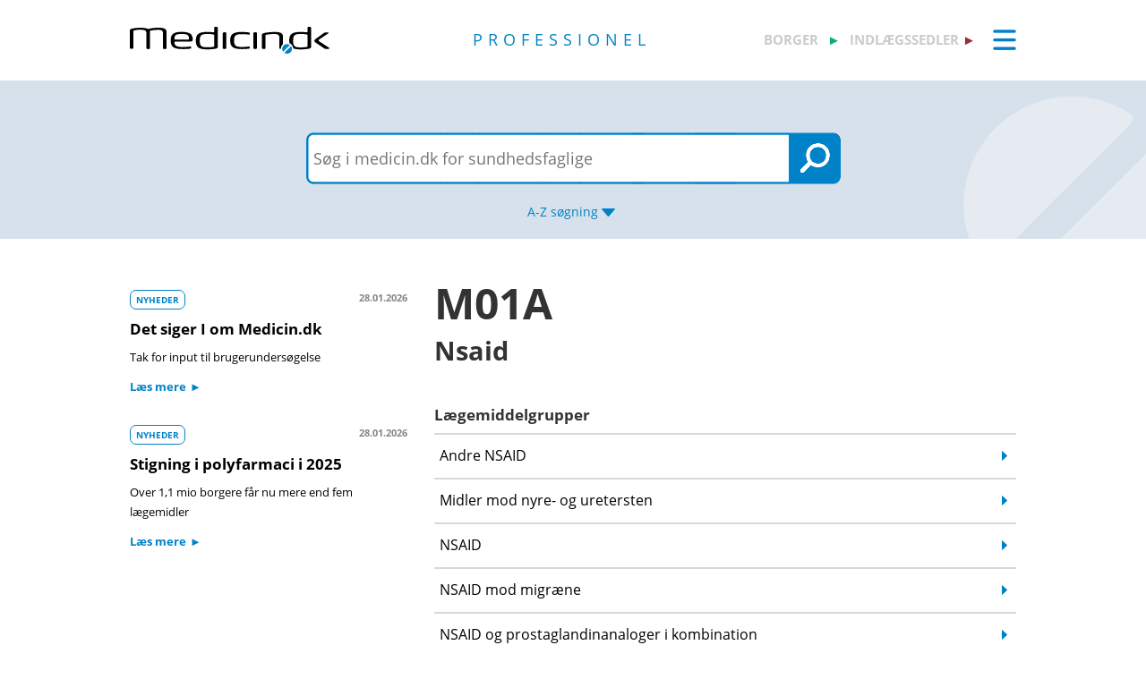

--- FILE ---
content_type: text/html; charset=utf-8
request_url: https://pro.medicin.dk/Search/Search/ShowAtc/M01A
body_size: 8855
content:
<!DOCTYPE html>
<html lang="da">
<head>
    <title>M01A (Nsaid)</title>

    <link href="/Content/CSS/Pro/ProGlobal.css?version=1.0.9504.17979" rel="stylesheet" type="text/css" />

<meta http-equiv="content-type" content="text/html; charset=utf-8" />
<meta name="robots" content="index, follow" />
<meta name="viewport" content="width=device-width, initial-scale=1, maximum-scale=10, minimum-scale=1, user-scalable=yes" />

<meta name="theme-color" content="#0099cc" />
<meta name="copyright" content="2026, Dansk Lægemiddel Information A/S">
<meta name="distribution" content="Restricted">
<meta name="dcterms.rightsHolder" content="Dansk Lægemiddel Information A/S">
<meta name="dcterms.rights" content="Dansk Lægemiddel Information A/S">
<meta name="dcterms.dateCopyrighted" content="2026">
<meta name="dcterms.creator" content="Dansk Lægemiddel Information A/S">
<meta name="dcterms.publisher" content="Dansk Lægemiddel Information A/S">
<link rel="schema.dcterms" href="https://pro.medicin.dk/Artikler/Artikel/212">



<link href="/Content/CSS/normalize.css" rel="stylesheet" />

<!-- Add CSS -->

<link href="/Content/CDN_Local/jquery-ui-v1.9.1.css?version=1.0.9504.17979" rel="stylesheet" type="text/css" media="screen" />
<link href="/Content/CSS/Global.css?version=1.0.9504.17979" rel="stylesheet" type="text/css">
<link href="/Content/CDN_Local/Open_Sans_400_700_italic.css?version=1.0.9504.17979" type="text/css" rel="stylesheet" async />
<link href="/Content/CDN_Local/Open_Sans_Regular.css?version=1.0.9504.17979" rel="stylesheet" type="text/css" async />
<link href="/Content/CSS/TopMenu.css?version=1.0.9504.17979" rel="stylesheet" type="text/css" />
<link href="/Content/CSS/TopSearch.css?version=1.0.9504.17979" rel="stylesheet" type="text/css" />
<link href="/Content/CSS/Footer.css?version=1.0.9504.17979" rel="stylesheet" type="text/css" />
<link href="/Content/CSS/Links.css?version=1.0.9504.17979" rel="stylesheet" type="text/css" />
<link href="/Content/CSS/Tables.css?version=1.0.9504.17979" rel="stylesheet" type="text/css" />
<link href="/Scripts/Medicin.dk/gototop.css?version=1.0.9504.17979" rel="stylesheet" type="text/css" />
<!--[if lt IE 9 ]>
    <link href="/Content/CSS/IE8.css?version=1.0.9504.17979" rel="stylesheet" type="text/css" />
<![endif]-->

<link rel="stylesheet" media="screen and (max-width: 760px)" href="/Content/CSS/Phone.css?version=1.0.9504.17979" type="text/css" />
<link rel="stylesheet" media="screen and (min-width: 760px) and (max-width:1024px)" href="/Content/CSS/PhoneBig.css?version=1.0.9504.17979" type="text/css" /> 
<link rel="stylesheet" media="screen and (max-device-width: 760px)" href="/Content/CSS/Phone.css?version=1.0.9504.17979" type="text/css" />
<link rel="stylesheet" media="screen and (min-device-width: 760px) and (max-device-width: 1024px)" href="/Content/CSS/PhoneBig.css?version=1.0.9504.17979" type="text/css" /> 
<link media="print" rel="stylesheet" type="text/css" href="/Content/Css/Print.css?version=1.0.9504.17979" />






<script type="text/javascript">
    var g_SiteCanUseBarcodeScanner = true;
    var g_BarcodeScannerKey = 'AT7xwoCBFMGEA8TR1z0DLJ057dQ1HUZ8HkNbRMgtT9QDSnsaoUHZIyN3hsiNeGseZRppcyp4PA2Qdp3yd3D0mC9bqWmESn7wUzOifctCPO++Wq6ajFiQ25EZOAgPQAGUlkVvpUxa8aQkXNFKSURpSmQbNBJwFLP8/wT/GzbA+bVnF2yvXn+UgXCG/1IWLuLSAlWBTi0hfkGYJ3WAnn2ewWRr6MXbcbVTYxfC+3b71chEUoHJSVlZy0mNgVTdT9S38KejIufv7JJw7hBfU4O5msZJgoURc8cNdGXAoB3omDdACJZJZ9vMWE3MpOjsCCEfEoanjchJxvK13SfUTNO3h2GmwGR+jbVPl/qw3yyAs1vG+PoitdbFqNa7+zu9bW62y6teKjoDBW9LRV0Vgr860bgv5rECnxAP1412lNn3kFYmakryvD6Qu+AKaEg8l29H2OXpODDWkeQnDm80B2CUPZETyxm3fDnO+A/zBIbLiiDLiZOuCYFGAbq6FQ89w+wMZ5QIEZ3ABsTDDO+4eQAe9PCbZoGGdzyIUloffNJPOsAEYBNVLqNz/IAp1BoTtRNMi4IBqk9zWd2Dm+ji155UouBFQ0Aa24kovzf+h8Ysm0pp0EzL1lo1zsFR1ABNyomsYfh3o4BPEG/OC+oMndV46xROim5Wh2tgBjTycvmXdXxD2o3owjqmmvBHwS7bYbapTjIK6IFnou5SDpObR40mq4n74XFb93qqq7ecX8sM/MajQPO5aCHRm4Guyi1ARwb5NAWt2g3Uns33Dj2OPXAyqNC2mJsRc8a+2v2pFV/8iU3vuRpuF1JltZbriMWpyD9rqhGndFJkWIm22QwO';
    var BadBrowserVersionIE = 0;

</script>

    <script type="text/javascript" src="/Content/CDN_Local/jquery-v1.11.3.js"></script>
    <script type="text/javascript" src="/Scripts/jquery-migrate-1.2.1.js"></script>
    <script type="text/javascript" src="/Scripts/jquery/jquery-ui-1.11.4/jquery-ui.min.js"></script>


<script type="text/javascript" src="/Scripts/Medicin.dk/jquery.ui.autocomplete.scroll.js"></script>
<script type="text/javascript" src="/Scripts/jquery.ui.touch-punch.min.js"></script>
<script type="text/javascript" src="/Scripts/Medicin.dk/jquery-flip.min.js?version=1.0.9504.17979"></script>
<script type="text/javascript" src="/Scripts/Medicin.dk/Autosuggest/SubmitSearch.js?version=1.0.9504.17979"></script>
<script type="text/javascript" src="/Scripts/Medicin.dk/Autosuggest/CleanInputSearch.js?version=1.0.9504.17979"></script>
<script type="text/javascript" src="/Scripts/Medicin.dk/Autosuggest/suggest.js?version=1.0.9504.17979"></script>
<script type="text/javascript" src="/Scripts/Medicin.dk/WhatSite.js?version=1.0.9504.17979"></script>
<script type="text/javascript" src="/Scripts/Medicin.dk/generelt.js?version=1.0.9504.17979"></script>
<script type="text/javascript" src="/Scripts/jQueryRotateCompressed.js" async></script>
<script type="text/javascript" src="/Scripts/Medicin.dk/gototop.js" async></script>
<script type="text/javascript" src="/Scripts/jquery.imagefit-0.2.js" async></script>
<script type="text/javascript" src="/Scripts/Medicin.dk/lightbox_blocker.js"></script>



<script type="text/javascript">
    if (BadBrowserVersionIE == 0) {
        document.write("<script type='text/javascript' src='https://cdn.jsdelivr.net/npm/scandit-sdk@5.x'><\/script>");
    }
</script>


<!-- Matomo -->
<script type="text/javascript">
    var _paq = window._paq || [];
    /* tracker methods like "setCustomDimension" should be called before "trackPageView" */
    _paq.push(['disableCookies']);
    _paq.push(['trackPageView']);
    _paq.push(['enableLinkTracking']);
    (function () {
        var u = "https://matomo.dli.dk/";
        _paq.push(['setTrackerUrl', u + 'matomo.php']);
        _paq.push(['setSiteId', '2']);
        var d = document, g = d.createElement('script'), s = d.getElementsByTagName('script')[0];
        g.type = 'text/javascript'; g.async = true; g.defer = true; g.src = u + 'matomo.js'; s.parentNode.insertBefore(g, s);
    })();
</script>
<!-- End Matomo Code -->

    <link href="/Content/CSS/Pro/Pro.css?version=1.0.9504.17979" rel="stylesheet" type="text/css" />
    <script type="text/javascript" src="/Content/Javascript/Pro/dropit.js"></script>
    <script type="text/javascript" src="/Content/Javascript/Pro/TopSearch.js?version=1.0.9504.17979"></script>
    

            <link href="/Content/CSS/Beregnere/beregnere.min.css" rel="stylesheet" />



    <link rel="manifest" href="/Content/Manifests/Pro/manifest.json?version=1.0.9504.17979" />

    <link rel="apple-touch-icon" sizes="76x76" href="/Content/Images/Pro/hs/ios/Icon-76x76.png?version=1.0.9504.17979">
    <link rel="apple-touch-icon" sizes="114x114" href="/Content/Images/Pro/hs/ios/Icon-114x114.png?version=1.0.9504.17979">
    <link rel="apple-touch-icon" sizes="120x120" href="/Content/Images/Pro/hs/ios/Icon-120x120.png?version=1.0.9504.17979">
    <link rel="apple-touch-icon" sizes="144x144" href="/Content/Images/Pro/hs/ios/Icon-144x144.png?version=1.0.9504.17979">
    <link rel="apple-touch-icon" sizes="152x152" href="/Content/Images/Pro/hs/ios/Icon-152x152.png?version=1.0.9504.17979">
    <link rel="apple-touch-icon" sizes="180x180" href="/Content/Images/Pro/hs/ios/Icon-180x180.png?version=1.0.9504.17979">

    <link rel="icon" type="image/png" sizes="192x192" href="/Content/Images/Pro/hs/android/Icon-192x192.png?version=1.0.9504.17979">

    <link rel="icon" type="image/png" sizes="16x16" href="/Content/Images/Pro/favicons/Icon-16x16.png?version=1.0.9504.17979">
    <link rel="icon" type="image/png" sizes="32x32" href="/Content/Images/Pro/favicons/Icon-32x32.png?version=1.0.9504.17979">
    <link rel="icon" type="image/png" sizes="96x96" href="/Content/Images/Pro/favicons/Icon-96x96.png?version=1.0.9504.17979">

</head>
<body>
    <div id="TopMenu" class="glob-search-menu">

        <div class="global-menutop-back">
            <div class="glob-wrapper">
                <div class="glob-content-wrapper">

<div class="glob-floatNone">
    <div class="topmenu-forside-wrapper">
        <div id="phone-top-logos" class="phone-top-logos glob-padbtm10">
            <div class="glob-floatNone"></div>
            <a id="borger" href="https://min.medicin.dk"
               title="Information til borgere" class="glob-floatLeft topmenu-biglogo">borger</a>

            <a id="indl" href="https://www.indlaegssedler.dk"
               title="Læsevenlige indlægssedler" class="glob-floatLeft topmenu-biglogo grey">indlægssedler</a>
        </div>
        <div class="glob-floatNone"></div>
        <a href="https://medicin.dk"><img src="/Content/Images/logoer/Medicin.dk_Logo_Pro_RGB_u_produkt.svg?version=1.0.9504.17979" alt="medicin.dk" class="glob-floatLeft topmenu-smalllogo" /></a>

        <a href="https://pro.medicin.dk"
           title="Information til sundhedsfaglige" class="glob-floatLeft topmenu-biglogo glob-sitetype-title main-title">professionel</a>

        <span class="minindl phone-nodisplay">
            <a id="borger" href="https://min.medicin.dk"
               title="Information til borgere" class="glob-floatLeft topmenu-biglogo">borger</a>

            <a id="indl" href="https://www.indlaegssedler.dk"
               title="Læsevenlige indlægssedler" class="glob-floatLeft topmenu-biglogo grey">indlægssedler</a>
        </span>

        <ul class="topmenu">
            <li>
                <a class="glob-menutop-burgermenu" href="#">
                    <img id="TopMenuImg" class="glob-floatRight" src="/Content/Images/Pro/Topmenu/ikon_menu_pro.gif" width="26" height="23" alt="Menu" />
                </a>
                <ul class="topmenu-ul">

                    <li class="topmenu-listitem">
                        <!--318019-->
                        <a href="/Specielleemner/Emner/0/" title="Antibiotikavejledning">
                            <div class="glob-floatLeft topmenu-text">
                                Antibiotikavejledning
                            </div>
                            <img class="glob-floatright topmenu-img" src="/Content/Images/Pro/Topmenu/link_pro.gif" width="8" height="13" alt="" />
                        </a>
                    </li>

                    <li class="topmenu-listitem">
                        <a href="/BehandlingsOmraader/Oversigt/" title="Behandlingsomr&#229;der">
                            <div class="glob-floatLeft topmenu-text">
                                Behandlingsomr&#229;der
                            </div>
                            <img class="glob-floatright topmenu-img" src="/Content/Images/Pro/Topmenu/link_pro.gif" width="8" height="13" alt="" />
                        </a>
                    </li>

                    <li class="topmenu-listitem">
                        <a href="/Artikler/Artikel/182" title="Beregnere">
                            <div class="glob-floatLeft topmenu-text">
                                Beregnere
                            </div>
                            <img class="glob-floatright topmenu-img" src="/Content/Images/Pro/Topmenu/link_pro.gif" width="8" height="13" alt="" />
                        </a>
                    </li>

                    <li class="topmenu-listitem">
                        <a href="/Adresser/Oversigt" title="Firmaer, apoteker">
                            <div class="glob-floatLeft topmenu-text">
                                Firmaer, apoteker
                            </div>
                            <img class="glob-floatright topmenu-img" src="/Content/Images/Pro/Topmenu/link_pro.gif" width="8" height="13" alt="" />
                        </a>
                    </li>

                    <li class="topmenu-listitem">
                        <a href="/Generelt/OmMedicin" title="Generelt om medicin">
                            <div class="glob-floatLeft topmenu-text">
                                Generelt om medicin
                            </div>
                            <img class="glob-floatright topmenu-img" src="/Content/Images/Pro/Topmenu/link_pro.gif" width="8" height="13" alt="" />
                        </a>
                    </li>

                    <li class="topmenu-listitem">
                        <a href="/Medicin/GenkendMedicin" title="Genkend medicin">
                            <div class="glob-floatLeft topmenu-text">
                                Genkend medicin
                            </div>
                            <img class="glob-floatright topmenu-img" src="/Content/Images/Pro/Topmenu/link_pro.gif" width="8" height="13" alt="" />
                        </a>
                    </li>

                    <li class="topmenu-listitem">
                        <a href="/Artikler/Artikel/359" title="Kurser og events">
                            <div class="glob-floatLeft topmenu-text">
                                Kurser og events
                            </div>
                            <img class="glob-floatright topmenu-img" src="/Content/Images/Pro/Topmenu/link_pro.gif" width="8" height="13" alt="" />
                        </a>
                    </li>

                    <li class="topmenu-listitem">
                        <a href="/Laegemiddelgrupper/Grupper/" title="Lægemiddelgrupper">
                            <div class="glob-floatLeft topmenu-text">
                                Lægemiddelgrupper
                            </div>
                            <img class="glob-floatright topmenu-img" src="/Content/Images/Pro/Topmenu/link_pro.gif" width="8" height="13" alt="" />
                        </a>
                    </li>

                    <li class="topmenu-listitem">
                        <a href="/Generelt/Patientsikkerhed" title="Patientsikkerhed">
                            <div class="glob-floatLeft topmenu-text">
                                Patientsikkerhed
                            </div>
                            <img class="glob-floatright topmenu-img" src="/Content/Images/Pro/Topmenu/link_pro.gif" width="8" height="13" alt="" />
                        </a>
                    </li>

                    <li class="topmenu-listitem">
                        <a href="/OmMedicinDK/OmMedicinDK/7" title="Services">
                            <div class="glob-floatLeft topmenu-text">
                                Services
                            </div>
                            <img class="glob-floatright topmenu-img" src="/Content/Images/Pro/Topmenu/link_pro.gif" width="8" height="13" alt="" />
                        </a>
                    </li>

                    <li class="topmenu-listitem">
                        <a href="/Generelt/saerligepatientgrupper" title="Særlige patientgrupper">
                            <div class="glob-floatLeft topmenu-text">
                                Særlige patientgrupper
                            </div>
                            <img class="glob-floatright topmenu-img" src="/Content/Images/Pro/Topmenu/link_pro.gif" width="8" height="13" alt="" />
                        </a>
                    </li>

                    <li class="topmenu-listitem">
                        <a href="/Artikler/Artikel/404" title="Til medicinvirksomheder">
                            <div class="glob-floatLeft topmenu-text">
                                Til medicinvirksomheder
                            </div>
                            <img class="glob-floatright topmenu-img" src="/Content/Images/Pro/Topmenu/link_pro.gif" width="8" height="13" alt="" />
                        </a>
                    </li>

                    <li class="topmenu-listitem">
                        <a href="/OmMedicinDk/OmMedicinDK/1" title="Om Medicin.dk">
                            <div class="glob-floatLeft topmenu-text">
                                Om Medicin.dk
                            </div>
                            <img class="glob-floatright topmenu-img" src="/Content/Images/Pro/Topmenu/link_pro.gif" width="8" height="13" alt="" />
                        </a>
                    </li>

                </ul>
            </li>
        </ul>

        <script type="text/javascript">
            $(document).ready(function () {
                $('.topmenu').dropit();
            });
        </script>
        <div class="glob-floatNone"></div>
    </div>
</div>
                    <div class="glob-floatNone"></div>
                </div>
            </div>
        </div>
        <div class="glob-searchtop-back glob-boxshadow" id="glob-searchtop-back">
            <div class="glob-wrapper">
                <div class="glob-content-wrapper">
    

<div class="topsearch-min-wrapper">
    <form id="form1" onsubmit="return redirectSearch()" action="#" method="get" class="glob-floatNone">

        <div class="glob-floatNone">
            <div id="div_Search" class="topsearch-searchbox-wrapper">
                <input type="text" autocomplete="off" id="_TxtSearch" class="topsearch-searchbox ui-autocomplete-input" placeholder="Indtast søgeord..." aria-autocomplete="list" aria-haspopup="true" />

                <input src="/Content/Images/Pro/TopSearch/soeg_knap.png" id="magnifierbtn" onclick="submitForm()" type="image" class="topsearch-searchboxbutton glob-borderNone" title="Søg" alt="Søg" />
                <input src="/Content/Images/Pro/TopSearch/soeg_knap_sq.png" id="magnifierbtnsq" onclick="submitForm()" type="image" class="topsearch-searchboxbuttonsq glob-borderNone" title="Søg" alt="Søg" style="display:none;" />
                <input src="/Content/Images/Pro/TopSearch/soeg_barcode_pro.png" id="barcodebtn" onclick="return BarcodeScanBegin()" type="image" class="topsearch-searchboxbutton glob-borderNone" alt="Start stregkode søgning" title="Start stregkode søgning" style="display:none;" />

                <a href="#" title="A-Z søgning" class="topsearch-azsearch">
                    <div class="glob-topsearch-azsearch-text">
                        A-Z
                        <span class="phone-nodisplay"> søgning</span>
                        <img class="glob-topsearch-azsearch-arrow" src="/Content/Images/Pro/Topmenu/link_fold-ud_pro.gif" alt="" />
                    </div>
                </a>
            </div>
        </div>
    </form>
    <div class="glob-floatNone"></div>
</div>









<div class="glob-floatNone glob-topsearch-search-azbuttons-wrapper" id="glob-topsearch-search-azbuttons">

    <a href="/Search/Search/SearchAlpha/a" title="A"><div class="glob-topsearch-search-azbuttons">A</div></a>
    <a href="/Search/Search/SearchAlpha/b" title="B"><div class="glob-topsearch-search-azbuttons">B</div></a>
    <a href="/Search/Search/SearchAlpha/c" title="C"><div class="glob-topsearch-search-azbuttons">C</div></a>
    <a href="/Search/Search/SearchAlpha/d" title="D"><div class="glob-topsearch-search-azbuttons">D</div></a>
    <a href="/Search/Search/SearchAlpha/e" title="E"><div class="glob-topsearch-search-azbuttons">E</div></a>
    <a href="/Search/Search/SearchAlpha/f" title="F"><div class="glob-topsearch-search-azbuttons">F</div></a>
    <a href="/Search/Search/SearchAlpha/g" title="G"><div class="glob-topsearch-search-azbuttons">G</div></a>
    <a href="/Search/Search/SearchAlpha/h" title="H"><div class="glob-topsearch-search-azbuttons">H</div></a>
    <a href="/Search/Search/SearchAlpha/i" title="I"><div class="glob-topsearch-search-azbuttons">I</div></a>
    <a href="/Search/Search/SearchAlpha/j" title="J"><div class="glob-topsearch-search-azbuttons">J</div></a>
    <a href="/Search/Search/SearchAlpha/k" title="K"><div class="glob-topsearch-search-azbuttons">K</div></a>
    <a href="/Search/Search/SearchAlpha/l" title="L"><div class="glob-topsearch-search-azbuttons">L</div></a>
    <a href="/Search/Search/SearchAlpha/m" title="M"><div class="glob-topsearch-search-azbuttons">M</div></a>
    <a href="/Search/Search/SearchAlpha/n" title="N"><div class="glob-topsearch-search-azbuttons">N</div></a>
    <a href="/Search/Search/SearchAlpha/o" title="O"><div class="glob-topsearch-search-azbuttons">O</div></a>
    <a href="/Search/Search/SearchAlpha/p" title="P"><div class="glob-topsearch-search-azbuttons">P</div></a>
    <div class="glob-floatNone phone-nodisplay"></div>
    <a href="/Search/Search/SearchAlpha/q" title="Q"><div class="glob-topsearch-search-azbuttons">Q</div></a>
    <a href="/Search/Search/SearchAlpha/r" title="R"><div class="glob-topsearch-search-azbuttons">R</div></a>
    <a href="/Search/Search/SearchAlpha/s" title="S"><div class="glob-topsearch-search-azbuttons">S</div></a>
    <a href="/Search/Search/SearchAlpha/t" title="T"><div class="glob-topsearch-search-azbuttons">T</div></a>
    <a href="/Search/Search/SearchAlpha/u" title="U"><div class="glob-topsearch-search-azbuttons">U</div></a>
    <a href="/Search/Search/SearchAlpha/v" title="V"><div class="glob-topsearch-search-azbuttons">V</div></a>
    <a href="/Search/Search/SearchAlpha/w" title="W"><div class="glob-topsearch-search-azbuttons">W</div></a>
    <a href="/Search/Search/SearchAlpha/x" title="X"><div class="glob-topsearch-search-azbuttons">X</div></a>
    <a href="/Search/Search/SearchAlpha/y" title="Y"><div class="glob-topsearch-search-azbuttons">Y</div></a>
    <a href="/Search/Search/SearchAlpha/z" title="Z"><div class="glob-topsearch-search-azbuttons">Z</div></a>
    <a href="/Search/Search/SearchAlpha/æ" title="Æ"><div class="glob-topsearch-search-azbuttons">Æ</div></a>
    <a href="/Search/Search/SearchAlpha/ø" title="Ø"><div class="glob-topsearch-search-azbuttons">Ø</div></a>
    <a href="/Search/Search/SearchAlpha/å" title="Å"><div class="glob-topsearch-search-azbuttons">&#197;</div></a>
    <a href="/Search/Search/SearchAlpha/α" title="α (alfa)"><div class="glob-topsearch-search-azbuttons">α</div></a>
    <a href="/Search/Search/SearchAlpha/β" title="β (beta)"><div class="glob-topsearch-search-azbuttons">β</div></a>
    <a href="/Search/Search/SearchAlpha/0-9" title="0-9"><div class="glob-topsearch-search-azbuttons glob-topsearch-search-azbuttons-small">0-9</div></a>
    <div class="glob-floatNone"></div>
</div>

                    <div class="glob-floatNone"></div>
                </div>
                <div class="glob-floatNone"></div>
            </div>
<div class="progress-container">   
    <div class="progress-bar" id="progressBar" role="progressbar" aria-valuemin="0" aria-valuemax="100" aria-valuenow="0"></div>
</div>
        </div>
        <div class="glob-floatNonew"></div>
    </div>
    <div id="TopExtra" class="glob-wrapper">
        <div class="glob-content-wrapper">






        </div>
    </div>
    <div class="glob-wrapper">
        <div id="maincontentdiv" class="maincontentdiv glob-content-wrapper glob-content-main-wrapper">
            

    <div class="glob-floatNone glob-content-main-wrapper-cols"> </div>
    <div class="glob-floatNone glob-content-main-wrapper-cols">
        <div class="glob-floatLeft glob-col310 glob-marginRight30">

            <div class="newscontainer">
  <div class="glob-contentbox glob-contentbox-nopaddingtop glob-noline-nocolor">
    <div class="glob-floatLeft glob-marginTopBtm10"><a class="glob-link-no-underline" href="/Generelt/Nyheder/Nyhedsarkiv/" title="NYHEDER"><span class="glob-articlebutton">NYHEDER</span></a></div>
    <div class="glob-floatRight glob-Date glob-marginTopBtm10">28.01.2026</div>
    <div class="glob-floatNone"></div><a class="glob-noline-nocolor glob-link-no-underline" href="/Generelt/Nyheder/730" title="Det siger I om Medicin.dk"><h4 class="glob_color000">Det siger I om Medicin.dk</h4>
      <div class="glob-fontsize90pc glob_color000 glob-noline-nocolor">Tak for input til brugerundersøgelse</div>
      <div class="alignRight glob-marginTopBtm10"><span class="glob-fontsize90pc glob-linkarrow-after">Læs mere</span></div></a></div>
  <div class="glob-contentbox glob-contentbox-nopaddingtop glob-noline-nocolor">
    <div class="glob-floatLeft glob-marginTopBtm10"><a class="glob-link-no-underline" href="/Generelt/Nyheder/Nyhedsarkiv/" title="NYHEDER"><span class="glob-articlebutton">NYHEDER</span></a></div>
    <div class="glob-floatRight glob-Date glob-marginTopBtm10">28.01.2026</div>
    <div class="glob-floatNone"></div><a class="glob-noline-nocolor glob-link-no-underline" href="/Generelt/Nyheder/731" title="Stigning i polyfarmaci i 2025"><h4 class="glob_color000">Stigning i polyfarmaci i 2025</h4>
      <div class="glob-fontsize90pc glob_color000 glob-noline-nocolor">Over 1,1 mio borgere får nu mere end fem lægemidler</div>
      <div class="alignRight glob-marginTopBtm10"><span class="glob-fontsize90pc glob-linkarrow-after">Læs mere</span></div></a></div>
</div>

        </div>
        <div class="glob-floatLeft glob-col650">
           <h1 title="M01A (Nsaid)">M01A<div class="glob-h1mini"> Nsaid</div>
</h1>
<p> </p>
<h4>Lægemiddelgrupper</h4>
<div class="glob-padbtm10"><a class="glob-search_link" href="/Laegemiddelgrupper/Grupper/229055" title="Andre NSAID"><div class="glob-hoverbg-gray glob-searchresult-item">
      <div class="glob-searchline" title="Andre NSAID">
        <div class="glob-search-desc">Andre NSAID</div>
        <div class="glob-searchline-arrow"> </div>
      </div>
      <div class="glob-floatNone"></div>
    </div></a><a class="glob-search_link" href="/Laegemiddelgrupper/Grupper/315110" title="Midler mod nyre- og uretersten"><div class="glob-hoverbg-gray glob-searchresult-item">
      <div class="glob-searchline" title="Midler mod nyre- og uretersten">
        <div class="glob-search-desc">Midler mod nyre- og uretersten</div>
        <div class="glob-searchline-arrow"> </div>
      </div>
      <div class="glob-floatNone"></div>
    </div></a><a class="glob-search_link" href="/Laegemiddelgrupper/Grupper/213010" title="NSAID"><div class="glob-hoverbg-gray glob-searchresult-item">
      <div class="glob-searchline" title="NSAID">
        <div class="glob-search-desc">NSAID</div>
        <div class="glob-searchline-arrow"> </div>
      </div>
      <div class="glob-floatNone"></div>
    </div></a><a class="glob-search_link" href="/Laegemiddelgrupper/Grupper/231099" title="NSAID mod migræne"><div class="glob-hoverbg-gray glob-searchresult-item">
      <div class="glob-searchline" title="NSAID mod migræne">
        <div class="glob-search-desc">NSAID mod migræne</div>
        <div class="glob-searchline-arrow"> </div>
      </div>
      <div class="glob-floatNone"></div>
    </div></a><a class="glob-search_link" href="/Laegemiddelgrupper/Grupper/213049" title="NSAID og prostaglandinanaloger i kombination"><div class="glob-hoverbg-gray glob-searchresult-item">
      <div class="glob-searchline" title="NSAID og prostaglandinanaloger i kombination">
        <div class="glob-search-desc">NSAID og prostaglandinanaloger i kombination</div>
        <div class="glob-searchline-arrow"> </div>
      </div>
      <div class="glob-floatNone"></div>
    </div></a><a class="glob-search_link" href="/Laegemiddelgrupper/Grupper/145010" title="Prostaglandinsyntesehæmmere"><div class="glob-hoverbg-gray glob-searchresult-item">
      <div class="glob-searchline" title="Prostaglandinsyntesehæmmere">
        <div class="glob-search-desc">Prostaglandinsyntesehæmmere</div>
        <div class="glob-searchline-arrow"> </div>
      </div>
      <div class="glob-floatNone"></div>
    </div></a></div>
<p> </p>
        </div>
    </div>


            <div class="glob-floatNone">&#160;</div>
        </div>
    </div>

    

    <div id="FooterLinks" class="footer-links-wrapper">
        <div class="glob-wrapper">

<div class="glob-floatNone">
    <!-- boxes -->
    <div>
        <div class="glob-floatLeft glob-col310 glob-marginRight30 glob-link">
            <div class="glob-marginTop25"></div>
            <a href="/Adresser/Oversigt" title="Apoteker">
                <div class="footer-link">Apoteker</div>
            </a>
            <a href="/Specielleemner/Emner/318019" title="Antibiotikavejledningen">
                <div class="footer-link">Antibiotikavejledningen</div>
            </a>
            <a href="/Behandlingsomraader/Oversigt/" title="Behandlingsomr&#229;der">
                <div class="footer-link">Behandlingsomr&#229;der</div>
            </a>
            <a href="/Artikler/Artikel/182" title="Beregnere">
                <div class="footer-link">Beregnere</div>
            </a>
            <a href="/Specielleemner/Emner/500" title="Bivirkninger">
                <div class="footer-link">Bivirkninger</div>
            </a>
            <a href="/Medicin/GenkendMedicin" title="Genkend medicin">
                <div class="footer-link">Genkend medicin</div>
            </a>
            <a href="///min.medicin.dk/Multimedia/Instruktionsfilm/" title="Instruktionsfilm">
                <div class="footer-link">Instruktionsfilm</div>
            </a>
        </div>

        <div class="glob-floatLeft glob-col310 glob-marginRight30 glob-link">
            <div class="glob-marginTop25"></div>
            <a href="/Laegemiddelgrupper/Grupper" title="Lægemiddelgrupper">
                <div class="footer-link">Lægemiddelgrupper</div>
            </a>
            <a href="/Generelt/OmMedicin" title="Generelt om medicin">
                <div class="footer-link">Om medicin</div>
            </a>
            <a href="/Generelt/Patientsikkerhed" title="Risikosituationslægemidler">
                <div class="footer-link">Patientsikkerhed</div>
            </a>
            <a href="/Generelt/saerligepatientgrupper" title="Særlige patientgrupper">
                <div class="footer-link">Særlige patientgrupper</div>
            </a>
            <a href="/Specielleemner/Emner/318004" title="Tilskud">
                <div class="footer-link">Tilskud</div>
            </a>
            <a href="/Specielleemner/Emner/318103" title="Udlevering">
                <div class="footer-link">Udlevering</div>
            </a>
            <a href="/Medicin/PraeparatAendringer/UdgPraeparater/*" title="Udg&#229;ede præparater">
                <div class="footer-link">Udg&#229;ede præparater</div>
            </a>
        </div>

        <div class="glob-floatLeft glob-col310 glob-link">
            <div class="glob-marginTop25"></div>
            <a href="/Artikler/Artikel/404" title="Til medicinvirksomheder">
                <div class="footer-link">Til medicinvirksomheder</div>
            </a>
            <a href="/Artikler/Artikel/52" title="Information til sundhedsfaglige">
                <div class="footer-link">Om medicin.dk - professionel</div>
            </a>
            <a href="/Artikler/Artikel/177" title="FAQ">
                <div class="footer-link">FAQ</div>
            </a>
            <a href="/OmMedicinDK/OmMedicinDK/7" title="Medicin.dk services">
                <div class="footer-link">Medicin.dk services</div>
            </a>
            <a href="https://www.indlaegssedler.dk" title="Læsevenlige indlægssedler">
                <div class="footer-link">Medicin.dk - indlægssedler</div>
            </a>
            <a href="https://min.medicin.dk" title="Information til borgere">
                <div class="footer-link">Medicin.dk - borger</div>
            </a>
<a href="https://medicin.peytzmail.com/f/profile/profilside" target="_blank" title="FAQ">
    <div class="footer-link">Tilmeld nyhedsbrev</div>
</a>


        </div>

        <div class="glob-floatNone">&#160;</div>
    </div>
</div>



        </div>
        <div class="glob-floatNone"></div>
    </div>
    <div id="Contactinfo" class="footer-contact-wrapper ">
        <div class="glob-wrapper">





<div class="glob-floatNone">
    <div class="glob-padTop20">
        <div class="glob-floatLeft glob-col310 glob-marginRight30 footer-contact-box">
            <div class="glob-floatNone">
                <div class="footer-contact">
                    <h3>Kontakt</h3>
                </div>
            </div>

            <div class="glob-floatNone">
                <div>
                    <table>
                        <tr>
                            <td>
                                <strong>Borger:</strong>
                            </td>
                            <td>
                                <a href="https://min.medicin.dk/Generelt/ContactUs" title="Kontakt medicin.dk">
                                    <div class="footer-contact-left glob-floatLeft">&#160;&#160;&#160;<img src="/Content/Images/Global/footer_mail.png" width="20" height="12" alt="" /> &#160;&#160;  </div>
                                    <div class="footer-contact-left glob-floatLeft"><u>Mail</u></div>
                                </a>
                            </td>
                        </tr>
                    </table>
                </div>
            </div>
            <div class="glob-floatNone">
                <div class="glob-floatNone footer-contact-linespace12px">&#160; </div>
                <div>
                    <table>
                        <tr>
                            <td>
                                <strong>Sundhedsfaglig:</strong>
                            </td>
                            <td>
                                <a href="mailto:kontakt@medicin.dk" title="Kontakt medicin.dk">
                                    <div class="footer-contact-left glob-floatLeft">&#160;&#160;&#160;<img src="/Content/Images/Global/footer_mail.png" width="20" height="12" alt="" /> &#160;&#160;  </div>
                                    <div class="footer-contact-left glob-floatLeft"><u>kontakt@medicin.dk</u></div>
                                </a>
                            </td>
                        </tr>
                    </table>
                </div>
            </div>

            <div class="glob-floatNone footer-contact-linespace8px">&#160; </div>

            <div class="glob-floatNone footer-contact-linespace8px noprint">&#160; </div>
            <div class="glob-floatNone noprint">
                <div class="footer-contact">
                </div>
                <a href="https://www.facebook.com/Promedicindk" title="Facebook" target="_blank">
                    <div class="footer-contact-left glob-floatLeft footer-contact-textimg-align"><img src="/Content/Images/Global/footer_facebook.png" alt="" width="20" height="20" /> &#160;&#160; </div>
                    <div class="footer-contact-left glob-floatLeft"><b>Facebook</b></div>
                </a>
            </div>
            <div class="footer-contact-left glob-floatLeft noprint">&#160; &#160; &#160; &#160; </div>
            <div class="noprint">
                <a href="https://www.youtube.com/user/MinMedicin" title="Youtube" target="_blank">
                    <div class="footer-contact-left glob-floatLeft footer-contact-textimg-align"><img src="/Content/Images/Global/footer_youtube.png" width="25" height="18" alt="" /> &#160;&#160; </div>
                    <div class="footer-contact-left glob-floatLeft"><b>Youtube</b></div>
                </a>
            </div>
        </div>
        <div class="glob-floatLeft glob-col650 footer-contact-box underline-no">
            <div class="footer-contact">
                <h3>Om medicin.dk – professionel</h3>

                Medicin.dk – professionel er en del af Medicin.dk. Medicin.dk leverer information om medicin, sygdom og behandling til hele Danmark.
                Medicin.dk ejes af Dansk Lægemiddel Information A/S (DLI A/S).
                Medicin.dk består af <a title="Information til sundhedsfaglige" href="https://pro.medicin.dk/OmMedicinDK/OmProMedicinDK/52">Medicin.dk – professionel</a>
                til sundhedsfaglige, <a title="Information til borgere" href="https://min.medicin.dk/OmMedicinDK/OmMinMedicinDK/51">Medicin.dk – borger</a>
                til borgere - og <a title="Læsevenlige indlægssedler" href="https://www.indlaegssedler.dk/OmMedicinDK/OmMedicinDK/200">Medicin.dk – indlægssedler</a>,
                der indeholder indlægssedler i et let tilgængeligt format. Læs mere om <a href="/OmMedicinDk/OmMedicinDK/1">Medicin.dk</a> og organisationen bag navnet.
            </div>
            <div class="glob-floatNone footer-contact-linespace12px noprint">&#160;</div>
            
            <a class="footer-contact-link noprint" href="/OmMedicinDK/OmMedicinDK/1" title="Om Medicin.dk">

                <b>Om Medicin.dk</b><img class="footer-contact-arrow" src="/Content/Images/Global/link_footer.gif" width="8" height="13" alt="" />

            </a>
            <span>&#160;&#160;&#160;</span>
            <a class="footer-contact-link noprint" href="/Artikler/Artikel/285" title="Privatlivspolitik på pro.medicin.dk">
                <b>Privatlivspolitik</b><img class="footer-contact-arrow" src="/Content/Images/Global/link_footer.gif" width="8" height="13" alt="" />
            </a>

            <span>&#160;&#160;&#160;</span>
            <a class="footer-contact-link noprint" href="/Artikler/Artikel/80" title="Cookiepolitik på pro.medicin.dk">
                <b>Cookiepolitik</b><img class="footer-contact-arrow" src="/Content/Images/Global/link_footer.gif" width="8" height="13" alt="" />
            </a>

            <span>&#160;&#160;&#160;</span>
            <a class="footer-contact-link noprint" href="/Artikler/Artikel/212" title="Brugervilkår og ansvar på pro.medicin.dk">
                <b>Brugervilkår og ansvar</b><img class="footer-contact-arrow" src="/Content/Images/Global/link_footer.gif" width="8" height="13" alt="" />
            </a>
        </div>
        <div class="glob-floatNone"><div class="glob-marginTop25"></div></div>
    </div>
</div>
            <div class="glob-floatNone"></div>
        </div>
    </div>
    <div id="FooterBottom" class="glob-wrapper">
        <div class="glob-floatNone">
            <div class="glob-footer-wrapper">

                




<div class="glob-floatNone footer-forside glob-fontsize84pc glob_color868686">


    <span class="footer-wordspace"><a href="/Artikler/Artikel/58" id="omdlifooterlink" title="Information om Dansk Lægemiddel Information A/S">&#169;&amp;nbsp;2026&amp;nbsp;Dansk&amp;nbsp;L&#230;gemiddel&amp;nbsp;Information&amp;nbsp;A/S</a></span> &#183;
    <span class="footer-wordspace">Lersø Parkallé 101</span> &#183;
    <span class="footer-wordspace">2100 København Ø</span>
</div>





            </div>
        </div>
    </div>

    
    
    

<script type="application/ld+json">
    {
    "@context": "http://schema.org",
    "@type": "WebSite",
    "url": "https://pro.medicin.dk/",
    "potentialAction": {
    "@type": "SearchAction",
    "target": "https://pro.medicin.dk/Search/Search/Search/{search_term_string}",
    "query-input": "required name=search_term_string"
    }
    }
</script>

</body>
</html>


--- FILE ---
content_type: text/css
request_url: https://pro.medicin.dk/Content/CSS/Pro/ProGlobal.css?version=1.0.9504.17979
body_size: 1044
content:
.bluebox {
    background-color:#f8f8ff;
    border:1px;
    border-style:dotted;
}
.bluebox td {
    padding:10px;
}

.glob-searchresult-item {
    padding-top:10px;
}

.pro-global-topmenu-topline {
 /*   background-image: url('/Content/Images/Pro/Topmenu/Pro.menutop.png'); */
    background-position: top;
    background-repeat: repeat-x;
    height:5px;
    display:block;
}
.pro-global-topmenu-topline-scrolled {
    display:none;
}
.global-menutop-back {
    min-height:90px;
    background-color:#fff;
}
.global-menutop-back-scrolled {
    min-height:45px;
}
.glob-content-wrapper  a {
    color:#0082c8;
}
.boxButtonActive {
    color: #000;
    border: 1px solid #a8a8a8;
    padding:  2px 5px 0px 5px;
    margin: 0px 8px 8px 0px;
    cursor: pointer;
    height: 30px;
    background-color: #fff;
    outline: 0;
    cursor: default;
}
.boxButton {
    color: #0082c8;
    border: 1px solid #a8a8a8;
    padding:  2px 5px 0px 5px;
    margin: 0px 8px 8px 0px;
    cursor: pointer;
    height: 30px;
    background-color: #f2f2f2;
    outline: 0;
}

.glob-arrow {
    width: 6px;
    height: 11px;
    background-image: url(/Content/Images/Pro/generelle/arrow_right_6x11.png);
    background-repeat:no-repeat;
}

/* Søgeliste definitioner - start */
.glob-searchline-arrow {
    width: 6px;
    height: 11px;
    float: right;
    margin: 8px 10px 0px 10px;
    background-image: url(/Content/Images/Pro/generelle/arrow_right_6x11.png);
    background-repeat:no-repeat;
}
/* Søgeliste definitioner - end */

.ui_newslink a {
    color: #0082c8;
    text-decoration: none;
    font-weight: bold;
}

.maincontentdiv a {
    color:#0082c8;
    text-decoration:none;
}

.glob-main-color {
    color:#0082c8;
}

.glob-leftitems-gridbox-item-arrowdiv {
    margin-top:6px;
    width:8px;
    height:13px;
    background-image:url('/Content/Images/Pro/Topmenu/link_pro.gif');
    background-repeat:no-repeat;
    background-size:8px 13px;
    float:right;
    margin-right:8px;
}
.pro-praeparat-quicklinks-div {
    border-top:solid 5px #e8e8e8;
    border-bottom:solid 5px #e8e8e8;
    line-height:26px;
    padding-top:4px;
    padding-bottom:8px;
    text-align: justify;
}

/* unik farve på tabekl header - begin */
table.pipTable TR.header {
	color:#fff;
	background-color:#0082c8;
	font-weight:bold;
	border-right:solid 1px #a8a8a8;
    vertical-align:top;
	/*text-align:left;*/
}
table.pipTable TH {
	color:#fff;
	background-color:#0082c8;
	border:solid 1px #0082c8;
	border-right:solid 1px #fff;
    padding-left:4px;
    padding-right:4px;
	/*text-align:left;*/
    /*padding-top: 6px;
    padding-bottom: 6px;*/
    vertical-align: top;
}
.TableRowHeader, tr.Header { color:#fff; background-color:#0082c8; }

/*SubHeader - start */
table.pipTable TR.Subheader {
    color: #666;
    background-color: #d5d5d5;
    font-weight: bold;
    border: solid 1px #a8a8a8;
    vertical-align: top;
}

.TableRowHeader, tr.SubHeader {
    color: #666;
    background-color: #d5d5d5;
}

table.pipTable TR.Subheader TH {
    color: #666;
    background-color: #d5d5d5;
    border: solid 1px #a8a8a8;
    padding-left: 4px;
    padding-right: 4px;
    /*text-align:left;*/
    /*padding-top: 6px;
    padding-bottom: 6px;*/
    vertical-align: top;
}
/*SubHeader - slut */

/* unik farve på tabekl header - end */


.ui-widget-content a {
	color:#0082c8;
}


/* slides */
.jssorb14 div, .jssorb14 div:hover, .jssorb14 .av {
    background: url(/Content/JSapps/Slideshow/images/SlideNavigationDotsPRO.png) no-repeat;
}

.highlight-menu-item-om > div {
    font-weight: bold;
    background-color: rgb(220, 220, 220);
    color: #0082c8;
}

div.footer-contact a {
    text-decoration: underline;
}

.flexfelt-wrapper > .glob-wrapper a {
    font-weight: bold;
    color: #0082c8;
    text-decoration: none;
}

.flexfelt-wrapper > .glob-wrapper a::after {
    text-indent: -999em;
    content: "\25BA";
    color: #0082c8;
    margin-left: 2px;
}
.Glob-circle, .Glob-circle p {
    color: #0082c8;
}

.progress-container {
    background: #d8e0eb;
}

.progress-bar {
    background: #0082c8;
}


--- FILE ---
content_type: application/javascript
request_url: https://pro.medicin.dk/Scripts/Medicin.dk/generelt.js?version=1.0.9504.17979
body_size: 13569
content:
// IE8 does NOT like trim .. so we implement a simple one... only if one is not already present (BH)
if (typeof String.prototype.trim !== 'function') {
    String.prototype.trim = function () {
        return this.replace(/^\s+|\s+$/g, '');
    };
}

// IE8 does not have MAP or FILTER (BH)
(function (fn) {
    if (!fn.map) fn.map = function (f) { var r = []; for (var i = 0; i < this.length; i++) if (this[i] !== undefined) r[i] = f(this[i]); return r }
    if (!fn.filter) fn.filter = function (f) { var r = []; for (var i = 0; i < this.length; i++) if (this[i] !== undefined && f(this[i])) r[i] = this[i]; return r }
})(Array.prototype);

// IE8 does not have indexOf (BH)
if (!Array.prototype.indexOf) {
    Array.prototype.indexOf = function (searchElement, fromIndex) {
        var k;
        if (this == null) {
            throw new TypeError('"this" is null or not defined');
        }
        var o = Object(this);
        var len = o.length >>> 0;
        if (len === 0) {
            return -1;
        }
        var n = +fromIndex || 0;
        if (Math.abs(n) === Infinity) {
            n = 0;
        }
        if (n >= len) {
            return -1;
        }
        k = Math.max(n >= 0 ? n : len - Math.abs(n), 0);
        while (k < len) {
            if (k in o && o[k] === searchElement) {
                return k;
            }
            k++;
        }
        return -1;
    };
}


/**
 * jQuery.browser.mobile (http://detectmobilebrowser.com/)
 *
 * jQuery.browser.mobile will be true if the browser is a mobile device
 *
 **/
(function (a) { (jQuery.browser = jQuery.browser || {}).mobile = /(android|bb\d+|meego).+mobile|avantgo|bada\/|blackberry|blazer|compal|elaine|fennec|hiptop|iemobile|ip(hone|od)|iris|kindle|lge |maemo|midp|mmp|mobile.+firefox|netfront|opera m(ob|in)i|palm( os)?|phone|p(ixi|re)\/|plucker|pocket|psp|series(4|6)0|symbian|treo|up\.(browser|link)|vodafone|wap|windows ce|xda|xiino/i.test(a) || /1207|6310|6590|3gso|4thp|50[1-6]i|770s|802s|a wa|abac|ac(er|oo|s\-)|ai(ko|rn)|al(av|ca|co)|amoi|an(ex|ny|yw)|aptu|ar(ch|go)|as(te|us)|attw|au(di|\-m|r |s )|avan|be(ck|ll|nq)|bi(lb|rd)|bl(ac|az)|br(e|v)w|bumb|bw\-(n|u)|c55\/|capi|ccwa|cdm\-|cell|chtm|cldc|cmd\-|co(mp|nd)|craw|da(it|ll|ng)|dbte|dc\-s|devi|dica|dmob|do(c|p)o|ds(12|\-d)|el(49|ai)|em(l2|ul)|er(ic|k0)|esl8|ez([4-7]0|os|wa|ze)|fetc|fly(\-|_)|g1 u|g560|gene|gf\-5|g\-mo|go(\.w|od)|gr(ad|un)|haie|hcit|hd\-(m|p|t)|hei\-|hi(pt|ta)|hp( i|ip)|hs\-c|ht(c(\-| |_|a|g|p|s|t)|tp)|hu(aw|tc)|i\-(20|go|ma)|i230|iac( |\-|\/)|ibro|idea|ig01|ikom|im1k|inno|ipaq|iris|ja(t|v)a|jbro|jemu|jigs|kddi|keji|kgt( |\/)|klon|kpt |kwc\-|kyo(c|k)|le(no|xi)|lg( g|\/(k|l|u)|50|54|\-[a-w])|libw|lynx|m1\-w|m3ga|m50\/|ma(te|ui|xo)|mc(01|21|ca)|m\-cr|me(rc|ri)|mi(o8|oa|ts)|mmef|mo(01|02|bi|de|do|t(\-| |o|v)|zz)|mt(50|p1|v )|mwbp|mywa|n10[0-2]|n20[2-3]|n30(0|2)|n50(0|2|5)|n7(0(0|1)|10)|ne((c|m)\-|on|tf|wf|wg|wt)|nok(6|i)|nzph|o2im|op(ti|wv)|oran|owg1|p800|pan(a|d|t)|pdxg|pg(13|\-([1-8]|c))|phil|pire|pl(ay|uc)|pn\-2|po(ck|rt|se)|prox|psio|pt\-g|qa\-a|qc(07|12|21|32|60|\-[2-7]|i\-)|qtek|r380|r600|raks|rim9|ro(ve|zo)|s55\/|sa(ge|ma|mm|ms|ny|va)|sc(01|h\-|oo|p\-)|sdk\/|se(c(\-|0|1)|47|mc|nd|ri)|sgh\-|shar|sie(\-|m)|sk\-0|sl(45|id)|sm(al|ar|b3|it|t5)|so(ft|ny)|sp(01|h\-|v\-|v )|sy(01|mb)|t2(18|50)|t6(00|10|18)|ta(gt|lk)|tcl\-|tdg\-|tel(i|m)|tim\-|t\-mo|to(pl|sh)|ts(70|m\-|m3|m5)|tx\-9|up(\.b|g1|si)|utst|v400|v750|veri|vi(rg|te)|vk(40|5[0-3]|\-v)|vm40|voda|vulc|vx(52|53|60|61|70|80|81|83|85|98)|w3c(\-| )|webc|whit|wi(g |nc|nw)|wmlb|wonu|x700|yas\-|your|zeto|zte\-/i.test(a.substr(0, 4)) })(navigator.userAgent || navigator.vendor || window.opera);

/**
* jQuery.browser.mobile (http://detectmobilebrowser.com/)
* jQuery.browser.mobile will be true if the browser is a mobile device
* addded iPhone|iPad|iPod (BH)
**/

var isMobile = {
    Android: function () {
        return navigator.userAgent.match(/Android/i);
    },
    BlackBerry: function () {
        return navigator.userAgent.match(/BlackBerry/i);
    },
    iOS: function () {
        return navigator.userAgent.match(/iPhone|iPod/i);
    },
    Opera: function () {
        return navigator.userAgent.match(/Opera Mini/i);
    },
    Windows: function () {
        return navigator.userAgent.match(/IEMobile/i);
    },
    any: function () {
        return (isMobile.Android() || isMobile.BlackBerry() || isMobile.iOS() || isMobile.Opera() || isMobile.Windows());
    }
};

// Is Internet explorer
function isIE() {
    var myNav = navigator.userAgent.toLowerCase();
    return (myNav.indexOf('msie') != -1) ? parseInt(myNav.split('msie')[1]) : false;
}

var fixSearchBar = function () {
    if (isProMedicinSite()) {
        //$('.topsearch-searchbox').css('background-image', 'url(/Content/Images/Global/pro_SearchBox.png)');
        //$('.topsearch-searchbox').css('max-width', '512px');
        $('.topsearch-searchbox').css('color', 'gray');
    }
    else
        if (isMinMedicinSite()) {
            //$('.topsearch-searchbox').css('background-image', 'url(/Content/Images/Global/min_SearchBox.png)');
            //$('.topsearch-searchbox').css('max-width', '512px');
            $('.topsearch-searchbox').css('color', 'gray');
        }
        else
            if (isIndlaegssedlerSite()) {
                $('.topsearch-searchbox').css('background-image', 'url(/Content/Images/Global/indl_SearchBox.png)');
                $('.topsearch-searchbox').css('max-width', '512px');
                $('.topsearch-searchbox').css('color', 'gray');
            }
};

function ExpandOnDeepLinkAnchorMinPraeparatvisning() {
    try {
        if (document.location.hash) {

            var html = $('html');
            var anchor = $(html).find('a[name="' + document.location.hash.replace('#', '') + '"]');

            var Content = $(anchor).parent();
            var Content_Sub = $(anchor).next().find(".min-content-section-openclose-text").first();
            var Content_Sub_preview = $(Content_Sub).prev();
            //min-content-section-openclose-text-preview
            //min-content-section-openclose-text

            var Contentphone = $(anchor).parent();

            var Arrow = $(anchor).parent().prev().find(".glob-content-header-openclose-arrow");
            var Arrow_Sub = $(anchor).next().find('.glob-content-header-openclose-arrow');

            var Arrow90 = $(anchor).parent().prev().find(".glob-content-header-openclose-arrow180");
            var Arrowphone = $(anchor).parent().prev().find(".phone-content-header-openclose-arrow");
            var Arrow90phone = $(anchor).parent().prev().find(".phone-content-header-openclose-arrow180");

            if (Content.is(':visible') === false) {
                Content.toggle(60);

            }

            if (Content_Sub.is(':visible') === false) {
                Content_Sub.toggle(60);
            }

            if (Content_Sub_preview.length) {
                if (Content_Sub_preview.is(':visible') === true) {
                    Content_Sub_preview.toggle(60);
                }
            }

            if (Arrow != null && Arrow.length > 0) {
                Arrow.rotate({ animateTo: 180 });
                Arrow.removeClass("glob-content-header-openclose-arrow").addClass("glob-content-header-openclose-arrow180");
            }
            if (Arrow_Sub != null && Arrow_Sub.length > 0) {
                Arrow_Sub.rotate({ animateTo: 180 });
                Arrow_Sub.removeClass("glob-content-header-openclose-arrow").addClass("glob-content-header-openclose-arrow180");
            }

            //if (Arrow90 != null && Arrow90.length > 0) {
            //    Arrow90.rotate({ animateTo: 0 });
            //    Arrow90.removeClass("glob-content-header-openclose-arrow180").addClass("glob-content-header-openclose-arrow");
            //}

            if ($(window).width() < 760) {
                if (Arrowphone != null) {
                    Arrowphone.rotate({ animateTo: 180 });
                    Arrowphone.removeClass("phone-content-header-openclose-arrow").addClass("phone-content-header-openclose-arrow180");
                }
                if (Arrow90phone != null) {
                    Arrow90phone.rotate({ animateTo: 0 });
                    Arrow90phone.removeClass("phone-content-header-openclose-arrow180").addClass("phone-content-header-openclose-arrow");
                }
                if (Contentphone.is(':visible') === false) {
                    Contentphone.toggle(60);
                }
            }
            // scroll to anchor
            setTimeout(function () {
                var tag = anchor;
                if ($(tag).length !== 0) {
                    var offset = $(tag).offset(); // Contains .top and .left
                    offset.top -= 150;
                    $('html, body').animate({
                        scrollTop: offset.top,
                        scrollLeft: offset.left
                    });
                }
            }, 80);
            
        }
    }
    catch (err) { }
}


function handleAnchorOpening(anchor) {
    try {
        var Content = $(anchor).next().find(".glob-content-section-openclose-text").first();
        var Contentphone = $(anchor).next().find(".phone-content-section-openclose-text").first();

        var Arrow = $(anchor).next().find(".glob-content-header-openclose-arrow-wrapper").find(".glob-content-header-openclose-arrow");
        var Arrow90 = $(anchor).next().find(".glob-content-header-openclose-arrow-wrapper").find(".glob-content-header-openclose-arrow180");
        var Arrowphone = $(anchor).next().find(".phone-content-header-openclose-arrow-wrapper").find(".phone-content-header-openclose-arrow");
        var Arrow90phone = $(anchor).next().find(".phone-content-header-openclose-arrow-wrapper").find(".phone-content-header-openclose-arrow180");

        if (Content.is(':visible') === false) {
            Content.toggle(60);
        }

        if (Arrow != null && Arrow.length > 0) {
            Arrow.rotate({ animateTo: 180 });
            Arrow.removeClass("glob-content-header-openclose-arrow").addClass("glob-content-header-openclose-arrow180");
        }
        if (Arrow90 != null && Arrow90.length > 0) {
            Arrow90.rotate({ animateTo: 0 });
            Arrow90.removeClass("glob-content-header-openclose-arrow180").addClass("glob-content-header-openclose-arrow");
        }

        if ($(window).width() < 760) {
            if (Arrowphone != null) {
                Arrowphone.rotate({ animateTo: 180 });
                Arrowphone.removeClass("phone-content-header-openclose-arrow").addClass("phone-content-header-openclose-arrow180");
            }
            if (Arrow90phone != null) {
                Arrow90phone.rotate({ animateTo: 0 });
                Arrow90phone.removeClass("phone-content-header-openclose-arrow180").addClass("phone-content-header-openclose-arrow");
            }
            if (Contentphone.is(':visible') === false) {
                Contentphone.toggle(60);
            }
        }
    } catch (err) {}
}

function ExpandOnDeepLinkAnchor() {
    try {        
        if (document.location.hash) {
            if (document.location.href.toLowerCase().indexOf('praeparater') > 0 && document.location.href.toLowerCase().indexOf('min.') > 0) {
                //alert(document.location.href);
                return ExpandOnDeepLinkAnchorMinPraeparatvisning();
            }

            var html = $('html');
            var anchor = $(html).find('a[name="' + document.location.hash.replace('#', '') + '"]');

            handleAnchorOpening(anchor);
        }
    }
    catch (err) { }
}

function fixAddHrefToImageArticle374() {
    const path = window.location.pathname;

    if (path == '/Artikler/Artikel/374') { 
        try {
            var img = $('img[src*="d6af2711-29ce-4c70-aa7d-f18f3a312259"]');
            if (img !== null) {

                var hrefs = img.siblings('a').clone();
                if (hrefs.length === 1) {
                    var href = $(hrefs[0]);
                    href.attr("onclick", "").unbind("click");
                    href.attr("target", "_blank");
                    href.text('');
                    img.wrap(href);
                }
            }
        }
        catch (error) { }
    }
}

function fixGreekTableHeaderLetters() {
    try {
        var greekSigns = ["α", "β", "γ", "δ", "ε", "ζ", "η", "θ", "ι", "κ", "λ", "μ", "ν", "ξ", "ο", "π", "ρ", "σ", "ς", "τ", "υ", "φ", "χ", "ψ", "ω"];

        $('.pipTable TH.TableTHHeaderLast').each(function () {
            var elm = $(this);
            var txt = elm.text();

            if (txt != null) {
                txt = txt.trim().substring(0, 1);

                for (var ix = 0; ix < greekSigns.length; ix++) {
                    if (greekSigns[ix] == txt) {
                        elm.closest('th').removeClass('TableTHHeaderLast').addClass('TableTHHeaderLastNorm');
                        break;
                    }
                }
            }
        });
    }
    catch (err) {}
}


function fixThumbnails() {
    // Thumbnails functions - START
    $('.thumbHeader').each(function () {
        var elm = $(this);
        elm.next().toggle();

        var srcimg = elm.next().find('img.alignLeft, img.vertAlignTop').first();
        var src = srcimg.attr('src');
        var img = $('<img src="/Content/Images/blank.gif" width="100" height="50">');

        if (src != null && src.indexOf("/content/images/intetbillede") == -1) {
            src = src.replace(/&(sp=.*?)/, ""); // make sure that thumbnails always are small
            img = $('<img src="' + src + '&icon=true&width=100&height=50">');
        }

        elm.find('.thumbnail').append(img);
    });
}

function clog(msg) {
    if (window.console) {
        console.log(msg);
    }
}

var scanditBarcodePicker = null;

function EnableBWForSymbology(settings, sym) {
    var s = settings.getSymbologySettings(sym);

    s.setColorInvertedEnabled(true);
    return s;
}

function InitBarcodeScanner() {

    // If "mobile" and site can use scanner. Activate it.
    if (jQuery.browser.mobile && g_SiteCanUseBarcodeScanner) {

        var alreadyAdded = $("#div_Search > #barcode-picker");
        if (alreadyAdded.length == 0) {
            $('<div id="barcode-picker" style="width: 100%; hegith: 100px;"></div>').appendTo("#div_Search");
        }
        
        ScanditSDK.configure(g_BarcodeScannerKey, {
            engineLocation: "https://cdn.jsdelivr.net/npm/scandit-sdk@5.x/build", // currrent version 5.10.0
        })
        .then(function () {
            return ScanditSDK.BarcodePicker.create(document.getElementById("barcode-picker"), {
                scanningPaused: true,
                accessCamera: false,
                visible: false,
                playSoundOnScan: true,
                vibrateOnScan: true,
            })
            .then(function (barcodePicker) {
                scanditBarcodePicker = barcodePicker;
 
                var EAN13 = ScanditSDK.Barcode.Symbology.EAN13;
                var DATA_MATRIX = ScanditSDK.Barcode.Symbology.DATA_MATRIX;

                var scanSettings = new ScanditSDK.ScanSettings({
                    enabledSymbologies: [
                        EAN13,
                        DATA_MATRIX
                    ],
                    codeDuplicateFilter: 1500,
                    searchArea: { x: 0, y: 0.333, width: 1, height: 0.333 },
                });

                barcodePicker.applyScanSettings(scanSettings);

                var ean13 = scanSettings.getSymbologySettings(EAN13);
                var data_matrix = scanSettings.getSymbologySettings(DATA_MATRIX);

                ean13.setColorInvertedEnabled(true);
                data_matrix.setColorInvertedEnabled(true);

                scanSettings.enabledSymbologies =
                    scanSettings.enabledSymbologies = [
                        ean13,
                        data_matrix
                    ];

                barcodePicker.applyScanSettings(scanSettings);

                // When scanner is ready, change search button.
                barcodePicker.on("ready", function () {
                    clog("READY");

                    var magnifierBtn = $("#div_Search > input#magnifierbtn");
                    var magnifierBtnSq = $("#div_Search > input#magnifierbtnsq");
                    var barcodeBtn = $("#div_Search > input#barcodebtn");
                    var textSearch = $("#div_Search > input#_TxtSearch");

                    magnifierBtn.off().remove();

                    //textSearch.css('width', '483px');
                    magnifierBtnSq.show();
                    barcodeBtn.show();
                });

                barcodePicker.on("scan", function (scanResult) {
                    scanditBarcodePicker.setVisible(false);
                    scanditBarcodePicker.pauseScanning();

                    setTimeout(function() {
                        var elm = scanResult.barcodes[0];
                        var symbology = elm.symbology;
                        var code = elm.data;

                        switch (symbology) {
                            case "data-matrix":
                                var match = code.match(/^\d\d(\d{14})/);

                                code = match != null ? match[1] : "";
                                break;

                            case "ean13":
                                break;
                        }

                        code = code.replace(/^0+/, '');

                        barcodePicker.destroy();
                        var url = "/Search/Search/Barcode/" + code;
                        $(location).attr('href', url);
                    }, 250);

                });

                barcodePicker.on("scanError", function (error) {
                    clog(error);
                });
            });
        })
        .catch(function (error) {
            clog(error);
        });
    }
}

function BarcodeScanBegin() {
    
    if (jQuery.browser.mobile && g_SiteCanUseBarcodeScanner) {
        if (scanditBarcodePicker != null) {

            if (scanditBarcodePicker.isVisible()) {
                scanditBarcodePicker.setVisible(false);
                scanditBarcodePicker.pauseScanning();
            }
            else {
                scanditBarcodePicker.accessCamera().then(function () {
                    scanditBarcodePicker.setVisible(true);
                    scanditBarcodePicker.resumeScanning();
                })
                .catch(function (error) {
                    clog(error);
                });
            }
        }
    }
    return false; //prevent browser from submitting form
}

$(document).ready(function () {
            
    // if user presses enter in the textbox we submit the form.
    // prevents interfering with the barcode scanner.
    $('input#_TxtSearch').keypress(function (event) {
        var keycode = (event.keyCode ? event.keyCode : event.which);
        if (keycode == '13') {
            $('form#form1').submit();
            event.preventDefault();
        }
    });

    if (BadBrowserVersionIE == 0) {
        InitBarcodeScanner();
    }

    fixGreekTableHeaderLetters();
    fixThumbnails();

    fixAddHrefToImageArticle374();
    $(window).on('hashchange', function (e) {
        ExpandOnDeepLinkAnchor();
    });

    ExpandOnDeepLinkAnchor();
    SetUpCollapsibleElements();

    //fixSearchBar();

    $(".topmenu").toggle();
   
    $(".topsearch-azsearch").click(function () {
        var Content = $("#glob-topsearch-search-azbuttons");
        var Arrow = $(".glob-topsearch-azsearch-arrow");
        var Arrow90 = $(".glob-topsearch-azsearch-arrow90");
        Content.toggle(60);

        //console.log(Arrow);
        if (Arrow != null) {
            Arrow.rotate({ animateTo: 180 });
            Arrow.removeClass("glob-topsearch-azsearch-arrow").addClass("glob-topsearch-azsearch-arrow90"); topSearchFuncIsRunning = false;
        }
        if (Arrow90 != null) {
            Arrow90.rotate({ animateTo: 0 });
            Arrow90.removeClass("glob-topsearch-azsearch-arrow90").addClass("glob-topsearch-azsearch-arrow"); topSearchFuncIsRunning = false;
        }
    });

    $('.flipImg').flip({
        trigger: 'click',
        axis: 'x',
        autoSize: 'true'
    });

    // automatically open anchors with names a140 and a240
    ["a140", "a240"].map(function (anchor) {
        var html = $('html');
        var anchor = $(html).find('a[name="' + anchor + '"]');

        handleAnchorOpening(anchor);
    });
   
    /* vis scrolled version af topmenu */
    var num = 10; //number of pixels before modifying styles
    var toggleduration = 100;

    $(window).bind('scroll', function () {
        if (($(window).scrollTop() > num)) {
            if ($('.topsearch-min-wrapper').hasClass('topsearch-min-wrapper-scrolled') == false) {
                $('.topsearch-min-wrapper').addClass('topsearch-min-wrapper-scrolled', toggleduration);
                $('.glob-searchtop-back').addClass('glob-searchtop-back-scrolled', toggleduration);
                $('.topmenu-smalllogo').addClass('ind-topmenu-smalllogo-scrolled', toggleduration);
                $('.topmenu-biglogo, .topmenu-biglogo-indl').addClass('topmenu-biglogo-scrolled', toggleduration);
                $('.topmenu').addClass('ind-topmenu-scrolled', toggleduration);
                $('.topmenu-forside-wrapper').addClass('topmenu-forside-wrapper-scrolled', toggleduration);
                $('.global-menutop-back').addClass('global-menutop-back-scrolled', toggleduration);
                $('.indl-global-topmenu-topline').addClass('indl-global-topmenu-topline-scrolled', toggleduration);
                $('#phone-top-logos').addClass('phone-top-logos-scrolled', toggleduration);
                $('.glob-search-menu').addClass('glob-fixed', toggleduration);
                $('div#div_Search').addClass('topsearch-min-search-size', toggleduration);
                $('.glob-topsearch-azsearch-text').addClass('topsearch-azsearch-text-hide', toggleduration);
            }
        } else {
            ShowScrolledToTopMenu_Version();
        }
    });

    function SetUpCollapsibleElements() {
        var coll = document.getElementsByClassName("glob-collapsible-header");
        var i;
        for (i = 0; i < coll.length; i++) {
            coll[i].addEventListener("click", function () {
                this.classList.toggle("glob-collapsible-active");
                var content = this.nextElementSibling;
                if (content.style.maxHeight) {
                    content.style.maxHeight = null;
                } else {
                    content.style.maxHeight = content.scrollHeight + "px";
                }
            });
        }
    }

    function ShowScrolledToTopMenu_Version() {
        if ($('.topsearch-min-wrapper').hasClass('topsearch-min-wrapper-scrolled')) {
            $('.topsearch-min-wrapper').removeClass('topsearch-min-wrapper-scrolled', toggleduration);
            $('.glob-searchtop-back').removeClass('glob-searchtop-back-scrolled', toggleduration);
            $('.topmenu-smalllogo').removeClass('ind-topmenu-smalllogo-scrolled', toggleduration);
            $('.topmenu-biglogo, .topmenu-biglogo-indl').removeClass('topmenu-biglogo-scrolled', toggleduration);
            $('.topmenu').removeClass('ind-topmenu-scrolled', toggleduration);
            $('.topmenu-forside-wrapper').removeClass('topmenu-forside-wrapper-scrolled', toggleduration);
            $('.global-menutop-back').removeClass('global-menutop-back-scrolled', toggleduration);
            $('.indl-global-topmenu-topline').removeClass('indl-global-topmenu-topline-scrolled', toggleduration);
            $('.phone-top-logos').removeClass('phone-top-logos-scrolled', toggleduration);
            $('.glob-search-menu').removeClass('glob-fixed', toggleduration);
            $('div#div_Search').removeClass('topsearch-min-search-size', toggleduration);
            $('.glob-topsearch-azsearch-text').removeClass('topsearch-azsearch-text-hide', toggleduration);
        }
    }

    /* Håndter beregnere ikon placering */
    var CalculatorImage = $('.CalculatorImage');
    if (CalculatorImage.length) {
        var aPTagBefore = CalculatorImage.prev();
        if (aPTagBefore.length) {
            //CalculatorImage.css('float', 'left');
            //aPTagBefore.css('float', 'left');
        }
    }

    /* Åbn/Luk  funktionalitet - lægemiddelgrupper landingpage - begin */
    $(".pub-order-header").click(function () {
        var Content = $(this).parent().find(".pub-order-openclose");
        var Arrow = $(this).find(".glob-content-header-openclose-arrow-wrapper").find(".glob-content-header-openclose-arrow");
        var Arrow90 = $(this).find(".glob-content-header-openclose-arrow-wrapper").find(".glob-content-header-openclose-arrow180");
        Content.toggle(60);

        if (Arrow != null) {
            Arrow.rotate({ animateTo: 180 });
            Arrow.removeClass("glob-content-header-openclose-arrow").addClass("glob-content-header-openclose-arrow180");
        }
        if (Arrow90 != null) {
            Arrow90.rotate({ animateTo: 0 });
            Arrow90.removeClass("glob-content-header-openclose-arrow180").addClass("glob-content-header-openclose-arrow");
        }
    });
    /* lægemiddelgrupper landingpage - end */

    /* klik > "Åbn alle" funktionalitet - begin */
    var aopen = true;
    $('.glob-linkopenall-after').click(function () {

        var Arrow = $(this).find(".glob-content-header-openclose-arrow");
        var Arrow90 = $(this).find(".glob-content-header-openclose-arrow180");
        var Arrowphone = $(this).find(".phone-content-header-openclose-arrow");
        var Arrow90phone = $(this).find(".phone-content-header-openclose-arrow180");

        if (Arrow != null) {
            Arrow.rotate({ animateTo: 180 });
            Arrow.removeClass("glob-content-header-openclose-arrow").addClass("glob-content-header-openclose-arrow180");
        }
        if (Arrow90 != null) {
            Arrow90.rotate({ animateTo: 0 });
            Arrow90.removeClass("glob-content-header-openclose-arrow180").addClass("glob-content-header-openclose-arrow");
        }

        if (Arrowphone != null) {
            Arrowphone.rotate({ animateTo: 180 });
            Arrowphone.removeClass("phone-content-header-openclose-arrow").addClass("phone-content-header-openclose-arrow180");
        }
        if (Arrow90phone != null) {
            Arrow90phone.rotate({ animateTo: 0 });
            Arrow90phone.removeClass("phone-content-header-openclose-arrow180").addClass("phone-content-header-openclose-arrow");
        }

        $(".glob-col650").find(".glob-content-header-openclose-wrapper").each(function () {
            ToggleSection(this, aopen);
        });
        $(".glob-col650").find(".phone-content-header-openclose-wrapper").each(function () {
            ToggleSection(this, aopen);
        });
        $(".glob-col650").find(".min-content-subheader-openclose-wrapper").each(function () {
            ToggleSection(this, aopen);
        });

        aopen = !aopen;
    });
    /* klik > "Åbn alle" funktionalitet - end */

    /* Åbn/Luk et enkelt afsnit/sektion i content f.eks præparat 670 på min.medicin.dk - begin */
    function ToggleSection(Obj, iopen) { //min-content-section-openclose-text
        var Content = $(Obj).parent().find(".glob-content-section-openclose-text");
        var Contentphone = $(Obj).parent().find(".phone-content-section-openclose-text");
        var ContentMin = $(Obj).parent().find(".min-content-section-openclose-text");
        var ContentMinPreviewText = $(Obj).parent().find(".min-content-section-openclose-text-preview");
        var Arrow = $(Obj).find(".glob-content-header-openclose-arrow");
        var Arrow90 = $(Obj).find(".glob-content-header-openclose-arrow180");
        var Arrowphone = $(Obj).find(".phone-content-header-openclose-arrow");
        var Arrow90phone = $(Obj).find(".phone-content-header-openclose-arrow180");
        if (iopen == true) {
            //alert('hh');
            Content.show(60);
            ContentMin.show(60);
            ContentMinPreviewText.hide(60);
            Arrow.rotate({ animateTo: 180 });
            Arrow.removeClass("glob-content-header-openclose-arrow").addClass("glob-content-header-openclose-arrow180");
            if ($(window).width() < 760) {
                Contentphone.show(60);
                Arrowphone.rotate({ animateTo: 180 });
                Arrowphone.removeClass("phone-content-header-openclose-arrow").addClass("phone-content-header-openclose-arrow180");
            }
        } else {
            Arrow90.rotate({ animateTo: 0 });
            Arrow90.removeClass("glob-content-header-openclose-arrow180").addClass("glob-content-header-openclose-arrow");
            if ($(window).width() < 760) {
                Arrow90phone.rotate({ animateTo: 0 });
                Arrow90phone.removeClass("phone-content-header-openclose-arrow180").addClass("phone-content-header-openclose-arrow");
                Contentphone.hide(60);
            }
            Content.hide(60);
            ContentMin.hide(60);
            ContentMinPreviewText.show(60);
        }
    }
    /* Åbn/Luk et enkelt afsnit/sektion i content f.eks præparat 670 på min.medicin.dk - end */

    $(window).resize(function () {
        if ($(window).width() >= 760) {
            $(".phone-content-section-openclose-text").show();
        } else {
            if (!isMobile) {
                $(".phone-content-section-openclose-text").hide();
            }
        }
    });


    //$('.glob-content-main-wrapper-cols').find('a[name]').addClass("glob-marginTop120");

    $('.glob-content-main-wrapper-cols').find('a[name]').click(function () {

    });

    $(".glob-content-notes-wrapper").click(function () {

        var Content = $(this).parent().find(".glob-notesdiv");
        Content.toggle(60);

    });

    $(".min-content-subheader-openclose-wrapper, .min-content-section-openclose-text-preview").click(function () {

        var Contentpreview = $(this).parent().find(".min-content-section-openclose-text-preview");
        var Content = $(this).parent().find(".min-content-section-openclose-text");
        var Arrow = $(this).find(".min-content-subheader-openclose-arrow-wrapper").find(".min-content-subheader-openclose-arrow");
        var Arrow90 = $(this).find(".min-content-subheader-openclose-arrow-wrapper").find(".min-content-subheader-openclose-arrow180");
        Content.toggle(60);
        Contentpreview.toggle(60);

        if (Arrow != null) { 
            Arrow.rotate({ animateTo: 180 });
            Arrow.removeClass("min-content-subheader-openclose-arrow").addClass("min-content-subheader-openclose-arrow180");
            Content
        }
        if (Arrow90 != null) {
            Arrow90.rotate({ animateTo: 0 });
            Arrow90.removeClass("min-content-subheader-openclose-arrow180").addClass("min-content-subheader-openclose-arrow");
        }

    });

    $(".glob-content-header-openclose-wrapper, .glob-content-openclose-wrapper, .phone-content-header-openclose-wrapper, .phone-content-openclose-wrapper, .min-content-subheader-openclose-wrapper").click(function () {

        //$(".thumbnail").toggle();
        var Content = $(this).parent().find(".glob-content-section-openclose-text");
        var Contentphone = $(this).parent().find(".phone-content-section-openclose-text");
        var Arrow = $(this).find(".glob-content-header-openclose-arrow-wrapper").find(".glob-content-header-openclose-arrow");
        var Arrow90 = $(this).find(".glob-content-header-openclose-arrow-wrapper").find(".glob-content-header-openclose-arrow180");
        var Arrowphone = $(this).find(".phone-content-header-openclose-arrow-wrapper").find(".phone-content-header-openclose-arrow");
        var Arrow90phone = $(this).find(".phone-content-header-openclose-arrow-wrapper").find(".phone-content-header-openclose-arrow180");
        Content.toggle(60);

        if (Arrow != null) {
            Arrow.rotate({ animateTo: 180 });
            Arrow.removeClass("glob-content-header-openclose-arrow").addClass("glob-content-header-openclose-arrow180");
        }
        if (Arrow90 != null) {
            Arrow90.rotate({ animateTo: 0 });
            Arrow90.removeClass("glob-content-header-openclose-arrow180").addClass("glob-content-header-openclose-arrow");
        }

        if ($(window).width() < 760) {
            if (Arrowphone != null) {
                Arrowphone.rotate({ animateTo: 180 });
                Arrowphone.removeClass("phone-content-header-openclose-arrow").addClass("phone-content-header-openclose-arrow180");
            }
            if (Arrow90phone != null) {
                Arrow90phone.rotate({ animateTo: 0 });
                Arrow90phone.removeClass("phone-content-header-openclose-arrow180").addClass("phone-content-header-openclose-arrow");
            }
            Contentphone.toggle(60);
        }

    });

    // mouseover a.z søg - begin */
    $('.glob-search-azbuttons').on('mouseover', function () {
        $(this).removeClass('glob-search-azbuttons').addClass('glob-search-azbuttons-mouseover');
    });
    $('.glob-search-azbuttons').on('mouseout', function () {
        $(this).removeClass('glob-search-azbuttons-mouseover').addClass('glob-search-azbuttons');
    });
    // mouseover a.z søg - end */

    // skift linkpil i footer contact. - begin */
    $('.footer-contact-link').on('mouseover', function () {
        DolinkpilToggle();
    });
    $('.footer-contact-link').on('mouseout', function () {
        DolinkpilToggle();
    });
    function DolinkpilToggle() {
        var src = ($('.footer-contact-arrow').attr('src') === '/Content/Images/Global/link_footer.gif')
            ? '/Content/Images/Global/link_footer_valgt.gif'
            : '/Content/Images/Global/link_footer.gif';

        $(this).attr('src', src);
    }
    // skift linkpil i footer contact. - end */

    // Adding <sup> tags around all trademark, registered trademark and copy symbols
    $('body :not(script,sup,iframe)').contents().filter(function () {
        return this.nodeType === 3;
    }).replaceWith(function () {
        return this.nodeValue.replace(/[™®©]/g, '<sup>$&</sup>');
    });

    $(".thumbHeader").click(function () {
        toggleThumb($(this));
    });

    // Open correct paragraph on /Laegemiddelgrupper/Grupper .. based on ending #name
    function openCorrrentParagraphOnPath(url) {
        var hash = window.location.hash;

        if (hash.length > 0) {
            hash = hash.substring(1).toUpperCase();
            var anchor = $("div.glob-col650 div.pub-order-letter > b:contains('" + hash + "')").closest("div.pub-order-header");

            if (anchor.length > 0) {
                anchor.trigger("click");

                setTimeout(function () {
                    var tag = anchor;
                    if ($(tag).length !== 0) {
                        var offset = $(tag).offset(); // Contains .top and .left
                        offset.top -= 150;
                        $('html, body').animate({
                            scrollTop: offset.top,
                            scrollLeft: offset.left
                        });
                    }
                }, 250);
            }
        }
    }
    openCorrrentParagraphOnPath("/Laegemiddelgrupper/Grupper");

    function toggleThumb(elm) {
        var table = elm.next('div.identRowTable');
        var header = elm.find("div");
        var arrow = elm.find('img.rotatearrow');

        var angle = table.is(':visible') ? 0 : 90;

        table.toggle(200);

        elm.find('.thumbnail').toggle();
        arrow.rotate({ animateTo: angle });
    }

    $('.identRowTable').find('img.alignLeft,img.vertAlignTop').click(function () {
        toggleThumb($(this).parent().parent().parent().parent().prev());
    });
    // Thumbnails functions - END

    // ==== Flyttet fra master pages ...
    //setFont(getCookie('mhfontsize'));
    //$("#_TxtSearch").focus();

    // ==== FIX Trafik img og p tags 
    if ($('#trafikparagraph > span').children().size() > 1) {

        var trafiktype_roed_img = $('#grafik_trafiktype_roed');

        if (trafiktype_roed_img != null) {
            $('#grafik_trafiktype_roed').remove();
            $('#trafikparagraph > span').children().prepend(trafiktype_roed_img);
        }

        /* fixing the stupid &nbsp; at beginnig of span */
        var blankSpaceFix = $('#trafikparagraph > span').html();
        if (blankSpaceFix.indexOf("&nbsp;") == 0) {
            blankSpaceFix = blankSpaceFix.replace(/&nbsp;/i, '');
            $('#trafikparagraph > span').html(blankSpaceFix);
        }
    }

    // ==== Sygdom stoffer vis/skjul - /Sygdomme/Sygdom/16
    $('.toggleNextElemMin').click(function () {
        $isShow = true;
        if ($(this).next().is(':visible')) {
            $isShow = false;
            $(this).find('img').attr('src', '/Content/images/min/arrow01.gif');
            $(this).find('span').text('Vis');
        } else {
            $(this).find('img').attr('src', '/Content/images/min/arrow02.gif');
            $(this).find('span').text('Skjul');
        }
        $(this).next().toggle($isShow);
    });

    $('.inputUserTopTitle').keyup(function () { // ==== EKSTRA INPUT TIL REG. USERS PÅ PRAEPARAT
        if ($.trim($('.inputUserTopTitle').val()).length != 0) {
            $('.inputUserTopContent').toggle(true);
        } else {
            $('.inputUserTopContent').toggle(false);
        }
    });
});

function showJQueryDialog(diag) {
    if ($(diag).is('dialog')) {
        $(diag).dialog('open');
    } else {
        $(diag).dialog({
            open: function (event, ui) {
                // reset; diag2308 'Beregning af korrigeret QT-interval - Bazetts formel'
                if (diag == "#diag2308") {
                    $("#diag2308 #slider-qtinterval").slider('value', 30);
                    $("#diag2308 #slider-qtbeats").slider('value', 40);
                }
                // reset; diag2309 'Beregning af korrigeret kropsvægt (ABW)'
                if (diag == "#diag2309") {
                    var divResult = $('#diag2309 #divCalcResultIAW');
                    if (divResult.hasClass('displayNone')) { divResult.removeClass('displayNone').addClass('displayBlock'); }
                    divResult.html('<span class=\"maincolor\">Resultat:</span><br/>ABW: <i>Ingen valg foretaget.</i><br/>IBW:  <i>Ingen valg foretaget.</i>');

                    $("#slider-iawhoejde").slider('value', 150);
                    $("#slider-iawvaegt").slider('value', 40);
                    $("#abw_gender_f_c_id").prop('checked', true);
                    $("#abw_drug_h_c_id").prop('checked', true);
                }
                // reset; diag2310 'Beregning af legemsoverflade (A)'
                if (diag == "#diag2310") {
                    var divResult = $('#diag2310 #divCalcResultOVF');
                    if (divResult.hasClass('displayNone')) { divResult.removeClass('displayNone').addClass('displayBlock'); }
                    divResult.html('<span class=\"maincolor\">Resultat:</span><br/>A: <i>Ingen valg foretaget.</i>');

                    $("#diag2310 #slider-ovfhoejde").slider('value', 25);
                    $("#diag2310 #slider-ovfvaegt").slider('value', 1);
                }
                // reset; diag2311 'Beregning af glomerulær filtrationsrate (eGFR)'
                if (diag == "#diag2311") {
                    var divResult = $('#diag2311 #divCalcResultGFR');
                    if (divResult.hasClass('displayNone')) { divResult.removeClass('displayNone').addClass('displayBlock'); }
                    divResult.html('<span class=\"maincolor\">Resultat:</span><br/><i>Ingen valg foretaget.</i>');

                    $("#diag2311 #slider-gfrmmolliter").slider('value', 40);
                    $("#diag2311 #slider-gfralder").slider('value', 18);
                    $("#diag2311 #gfr_mdrd_gender_f_c_id").prop("checked", true);
                }
                // reset: diag2312 'Beregning af ideel kropsvægt (IBW)' 
                if (diag == "#diag2312") {
                    var divResult = $('#diag2312 #divCalcResultIBW');
                    if (divResult.hasClass('displayNone')) { divResult.removeClass('displayNone').addClass('displayBlock'); }
                    divResult.html('<span class=\"maincolor\">Resultat:</span><br/>IBW: <i>Ingen valg foretaget.</i>');

                    $("#slider-ikvhoejde").slider('value', 150);
                    $("#ibm_gender_f_c_id").prop("checked", true);
                }
                // reset; diag2313 'Beregning af legemsoverflade (A) og arealbestemt dosis'
                if (diag == "#diag2313") {
                    var divResult = $('#diag2313 #divCalcResultOVFD');
                    if (divResult.hasClass('displayNone')) { divResult.removeClass('displayNone').addClass('displayBlock'); }
                    divResult.html('<span class=\"maincolor\">Resultat:</span><br/>A: <i>Ingen valg foretaget.</i><br />Beregnet dosis: <i>Ingen valg foretaget.</i>');

                    $("#diag2313 #slider-ovfdhoejde").slider('value', 25);
                    $("#diag2313 #slider-ovfdvaegt").slider('value', 1);
                    $("#diag2313 #slider-ovfddosis").slider('value', 0);
                }
                // reset: diag2315 'Beregning af Body Mass Index (BMI)'
                if (diag == "#diag2315") {
                    var divResult = $('#diag2315 #divCalcResultBMI');
                    if (divResult.hasClass('displayNone')) { divResult.removeClass('displayNone').addClass('displayBlock'); }
                    divResult.html('<span class=\"maincolor\">Resultat:</span><br/><i>Ingen valg foretaget.</i>');

                    $('#diag2315 #slider-bmihoejde').slider('value', 150);
                    $('#diag2315 #slider-bmivaegt').slider('value', 40);
                }
                // reset: diag2315 'Beregning af kreatininclearance (CrCl))' 
                if (diag == "#diag2314") {
                    var divResult = $('#diag2314 #divCalcResultCC');
                    if (divResult.hasClass('displayNone')) { divResult.removeClass('displayNone').addClass('displayBlock'); }
                    divResult.html('<span class=\"maincolor\">Resultat:</span><br/>CrCl: <i>Ingen valg foretaget.</i>');

                    $('#diag2314 #krea_gender_f_c_id').prop("checked", true);
                    $("#diag2314 #slider-ccalder").slider('value', 18);
                    $("#diag2314 #slider-ccvaegt").slider('value', 50);
                    $("#diag2314 #slider-ccmmolliter").slider('value', 40);
                }
            },

            autoOpen: true,
            modal: false,
            draggable: true,
            width: 'auto',
            height: 'auto',
            resizable: true,
            resize: "auto"
        });
        $('div.ui-resizable-handle.ui-resizable-se.ui-icon.ui-icon-gripsmall-diagonal-se').css('z-index', '0');
    }
}

function showJQueryDialog2(diag, id) {
    if ($(diag).is('dialog')) {

        $(diag).dialog('open');
    } else {
        $(diag).load('http://www.medicin.dk/resource/app/beregner/' + id);
        $(diag).dialog({
            autoOpen: true,
            modal: false,
            draggable: true,
            width: 'auto',
            height: 'auto',
            resizable: true,
            resize: "auto"
        });
    }
}

//function setFont(ifntsize) {
//	if (ifntsize == null) { ifntsize = 2; }
//	try {
//		setCookie('mhfontsize', ifntsize, makeYearExpDate(5), '/', '', 0);
//		setFontSize(ifntsize);
//	} catch (err) { }
//}

//function setFontSize(intSize) {
//	if (intSize != '2') {
//		$('#divMainContent').removeClass('Size1').removeClass('Size2').removeClass('Size3').addClass('Size' + intSize);
//	} else { $('#divMainContent').removeClass('Size1').removeClass('Size2').removeClass('Size3'); }
//	setCookie('mhfontsize', intSize, makeYearExpDate(5), '/', '', 0);

//	for (var i = 1; i <= 3; i++) {
//		if (i == parseInt(intSize)) {
//			$('#divImg' + i).removeClass('print_fontsize_img' + i).addClass('print_fontsize_img' + i + 'sel');
//		} else {
//			$('#divImg' + i).removeClass('print_fontsize_img' + i + 'sel').addClass('print_fontsize_img' + i);
//		}
//	}
//}
function printPage(iPrintType, iID) {
    //	if (iPrintType && iID) {
    //		var medprintwin = window.open('', 'medicinPrintWin', 'location=yes, resizable=yes, scrollbars=yes, toolbar=yes, status=no, menubar=no, directories=no');
    //		medprintwin.location.href = '/Resources/print_pdf.aspx?type=' + iPrintType + '&id=' + iID;
    //		//'/resource/print/' + iID + '?area=' + iPrintType; //width=100, height=100, 
    //	} else { 
    //		if (window.print()) { window.print(); }
    //	}
    if (window.print()) { window.print(); }
}
function randomNum() { return Math.ceil(Math.random() * 999999); }
function sendPage() { location.href = 'mailto:?subject=Jeg fandt denne på medicin.dk&body=Se mere her:' + escape('\n') + location.href; }

// Calculate expiration date
function makeYearExpDate(yr) {
    var expire = new Date();
    expire.setTime(expire.getTime() + ((yr * 365) * 24 * 60 * 60 * 1000));
    expire = expire.toGMTString()
    return expire
}
// Write a cookie value
function setCookie(name, value, expires, path, domain, secure) {
    var curCookie = name + '=' + escape(value) + '; expires=' + expires + '; path=' + path + ';'
    document.cookie = curCookie;
}
function setCookieSimple(name, value, days) {
    if (days) {
        var date = new Date();
        date.setTime(date.getTime() + (days * 24 * 60 * 60 * 1000));
        var expires = "; expires=" + date.toGMTString();
    }
    else var expires = "";
    document.cookie = name + "=" + value + expires + "; path=/";
}

//function setCookie(name, value) {
//	var argv = setCookie.arguments;
//	var argc = setCookie.arguments.length;
//	var expires = (2 < argc) ? argv[2] : null;
//	var path = (3 < argc) ? argv[3] : null;
//	var domain = (4 < argc) ? argv[4] : null;
//	var secure = (5 < argc) ? argv[5] : false;
//	document.cookie = name + "=" + escape(value) +
//	((expires == null) ? "" : ("; expires=" + expires.toGMTString())) +
//	((path == null) ? "" : ("; path=" + path)) +
//	((domain == null) ? "" : ("; domain=" + domain)) +
//	((secure == true) ? "; secure" : "");
//}

// Retrieve a named cookie value
function getCookie(name) {
    var dc = document.cookie;
    // find beginning of cookie value in document.cookie
    var prefix = name + "=";
    var begin = dc.indexOf("; " + prefix);
    if (begin == -1) {
        begin = dc.indexOf(prefix);
        if (begin != 0) return null;
    }
    else begin += 2;
    // find end of cookie value
    var end = document.cookie.indexOf(";", begin);
    if (end == -1) end = dc.length;
    // return cookie value
    return unescape(dc.substring(begin + prefix.length, end));
}
//function searchBoxClick(iObj) {
//if (iObj.value == 'Indtast s' + String.fromCharCode(0x00f8) + 'geord...') { iObj.value = ''; }
//}
//function searchBoxBlur(iObj) {
//alert('Er du på????');
//if (iObj.value == '') { iObj.value = 'Indtast s' + String.fromCharCode(0x00f8) + 'geord...'; }
//}



// ===== HJÆLPE FUNKTIONER

function EncodeUrl(iStr) {
    iStr = encodeURIComponent(iStr);
    return iStr;
}


function ReplaceString(iStr) {
    iStr = iStr.replace(' - (pr' + String.fromCharCode(0x00e6) + 'parat)', '');
    iStr = iStr.replace(' - (Naturl' + String.fromCharCode(0x00e6) + 'gemiddel)', '');
    iStr = iStr.replace(' - (F' + String.fromCharCode(0x00f8) + 'devare)', '');
    iStr = iStr.replace(' - (Rusgift)', '');
    iStr = iStr.replace(' - (Vitamin)', '');
    iStr = iStr.replace(' - (Indholdsstof)', '');
    iStr = iStr.replace(' - (Mineral)', '');

    //alert(iStr);
    return iStr;
}


function HtmlDecode(s) {

    var out = "";

    if (s == null) return;



    var l = s.length;

    for (var i = 0; i < l; i++) {

        var ch = s.charAt(i);



        if (ch == '&') {

            var semicolonIndex = s.indexOf(';', i + 1);



            if (semicolonIndex > 0) {

                var entity = s.substring(i + 1, semicolonIndex);

                if (entity.length > 1 && entity.charAt(0) == '#') {

                    if (entity.charAt(1) == 'x' || entity.charAt(1) == 'X')

                        ch = String.fromCharCode(eval('0' + entity.substring(1)));

                    else

                        ch = String.fromCharCode(eval(entity.substring(1)));

                }

                else {

                    switch (entity) {

                        case 'quot': ch = String.fromCharCode(0x0022); break;

                        case 'amp': ch = String.fromCharCode(0x0026); break;

                        case 'lt': ch = String.fromCharCode(0x003c); break;

                        case 'gt': ch = String.fromCharCode(0x003e); break;

                        case 'nbsp': ch = String.fromCharCode(0x00a0); break;

                        case 'iexcl': ch = String.fromCharCode(0x00a1); break;

                        case 'cent': ch = String.fromCharCode(0x00a2); break;

                        case 'pound': ch = String.fromCharCode(0x00a3); break;

                        case 'curren': ch = String.fromCharCode(0x00a4); break;

                        case 'yen': ch = String.fromCharCode(0x00a5); break;

                        case 'brvbar': ch = String.fromCharCode(0x00a6); break;

                        case 'sect': ch = String.fromCharCode(0x00a7); break;

                        case 'uml': ch = String.fromCharCode(0x00a8); break;

                        case 'copy': ch = String.fromCharCode(0x00a9); break;

                        case 'ordf': ch = String.fromCharCode(0x00aa); break;

                        case 'laquo': ch = String.fromCharCode(0x00ab); break;

                        case 'not': ch = String.fromCharCode(0x00ac); break;

                        case 'shy': ch = String.fromCharCode(0x00ad); break;

                        case 'reg': ch = String.fromCharCode(0x00ae); break;

                        case 'macr': ch = String.fromCharCode(0x00af); break;

                        case 'deg': ch = String.fromCharCode(0x00b0); break;

                        case 'plusmn': ch = String.fromCharCode(0x00b1); break;

                        case 'sup2': ch = String.fromCharCode(0x00b2); break;

                        case 'sup3': ch = String.fromCharCode(0x00b3); break;

                        case 'acute': ch = String.fromCharCode(0x00b4); break;

                        case 'micro': ch = String.fromCharCode(0x00b5); break;

                        case 'para': ch = String.fromCharCode(0x00b6); break;

                        case 'middot': ch = String.fromCharCode(0x00b7); break;

                        case 'cedil': ch = String.fromCharCode(0x00b8); break;

                        case 'sup1': ch = String.fromCharCode(0x00b9); break;

                        case 'ordm': ch = String.fromCharCode(0x00ba); break;

                        case 'raquo': ch = String.fromCharCode(0x00bb); break;

                        case 'frac14': ch = String.fromCharCode(0x00bc); break;

                        case 'frac12': ch = String.fromCharCode(0x00bd); break;

                        case 'frac34': ch = String.fromCharCode(0x00be); break;

                        case 'iquest': ch = String.fromCharCode(0x00bf); break;

                        case 'Agrave': ch = String.fromCharCode(0x00c0); break;

                        case 'Aacute': ch = String.fromCharCode(0x00c1); break;

                        case 'Acirc': ch = String.fromCharCode(0x00c2); break;

                        case 'Atilde': ch = String.fromCharCode(0x00c3); break;

                        case 'Auml': ch = String.fromCharCode(0x00c4); break;

                        case 'Aring': ch = String.fromCharCode(0x00c5); break;

                        case 'AElig': ch = String.fromCharCode(0x00c6); break;

                        case 'Ccedil': ch = String.fromCharCode(0x00c7); break;

                        case 'Egrave': ch = String.fromCharCode(0x00c8); break;

                        case 'Eacute': ch = String.fromCharCode(0x00c9); break;

                        case 'Ecirc': ch = String.fromCharCode(0x00ca); break;

                        case 'Euml': ch = String.fromCharCode(0x00cb); break;

                        case 'Igrave': ch = String.fromCharCode(0x00cc); break;

                        case 'Iacute': ch = String.fromCharCode(0x00cd); break;

                        case 'Icirc': ch = String.fromCharCode(0x00ce); break;

                        case 'Iuml': ch = String.fromCharCode(0x00cf); break;

                        case 'ETH': ch = String.fromCharCode(0x00d0); break;

                        case 'Ntilde': ch = String.fromCharCode(0x00d1); break;

                        case 'Ograve': ch = String.fromCharCode(0x00d2); break;

                        case 'Oacute': ch = String.fromCharCode(0x00d3); break;

                        case 'Ocirc': ch = String.fromCharCode(0x00d4); break;

                        case 'Otilde': ch = String.fromCharCode(0x00d5); break;

                        case 'Ouml': ch = String.fromCharCode(0x00d6); break;

                        case 'times': ch = String.fromCharCode(0x00d7); break;

                        case 'Oslash': ch = String.fromCharCode(0x00d8); break;

                        case 'Ugrave': ch = String.fromCharCode(0x00d9); break;

                        case 'Uacute': ch = String.fromCharCode(0x00da); break;

                        case 'Ucirc': ch = String.fromCharCode(0x00db); break;

                        case 'Uuml': ch = String.fromCharCode(0x00dc); break;

                        case 'Yacute': ch = String.fromCharCode(0x00dd); break;

                        case 'THORN': ch = String.fromCharCode(0x00de); break;

                        case 'szlig': ch = String.fromCharCode(0x00df); break;

                        case 'agrave': ch = String.fromCharCode(0x00e0); break;

                        case 'aacute': ch = String.fromCharCode(0x00e1); break;

                        case 'acirc': ch = String.fromCharCode(0x00e2); break;

                        case 'atilde': ch = String.fromCharCode(0x00e3); break;

                        case 'auml': ch = String.fromCharCode(0x00e4); break;

                        case 'aring': ch = String.fromCharCode(0x00e5); break;

                        case 'aelig': ch = String.fromCharCode(0x00e6); break;

                        case 'ccedil': ch = String.fromCharCode(0x00e7); break;

                        case 'egrave': ch = String.fromCharCode(0x00e8); break;

                        case 'eacute': ch = String.fromCharCode(0x00e9); break;

                        case 'ecirc': ch = String.fromCharCode(0x00ea); break;

                        case 'euml': ch = String.fromCharCode(0x00eb); break;

                        case 'igrave': ch = String.fromCharCode(0x00ec); break;

                        case 'iacute': ch = String.fromCharCode(0x00ed); break;

                        case 'icirc': ch = String.fromCharCode(0x00ee); break;

                        case 'iuml': ch = String.fromCharCode(0x00ef); break;

                        case 'eth': ch = String.fromCharCode(0x00f0); break;

                        case 'ntilde': ch = String.fromCharCode(0x00f1); break;

                        case 'ograve': ch = String.fromCharCode(0x00f2); break;

                        case 'oacute': ch = String.fromCharCode(0x00f3); break;

                        case 'ocirc': ch = String.fromCharCode(0x00f4); break;

                        case 'otilde': ch = String.fromCharCode(0x00f5); break;

                        case 'ouml': ch = String.fromCharCode(0x00f6); break;

                        case 'divide': ch = String.fromCharCode(0x00f7); break;

                        case 'oslash': ch = String.fromCharCode(0x00f8); break;

                        case 'ugrave': ch = String.fromCharCode(0x00f9); break;

                        case 'uacute': ch = String.fromCharCode(0x00fa); break;

                        case 'ucirc': ch = String.fromCharCode(0x00fb); break;

                        case 'uuml': ch = String.fromCharCode(0x00fc); break;

                        case 'yacute': ch = String.fromCharCode(0x00fd); break;

                        case 'thorn': ch = String.fromCharCode(0x00fe); break;

                        case 'yuml': ch = String.fromCharCode(0x00ff); break;

                        case 'OElig': ch = String.fromCharCode(0x0152); break;

                        case 'oelig': ch = String.fromCharCode(0x0153); break;

                        case 'Scaron': ch = String.fromCharCode(0x0160); break;

                        case 'scaron': ch = String.fromCharCode(0x0161); break;

                        case 'Yuml': ch = String.fromCharCode(0x0178); break;

                        case 'fnof': ch = String.fromCharCode(0x0192); break;

                        case 'circ': ch = String.fromCharCode(0x02c6); break;

                        case 'tilde': ch = String.fromCharCode(0x02dc); break;

                        case 'Alpha': ch = String.fromCharCode(0x0391); break;

                        case 'Beta': ch = String.fromCharCode(0x0392); break;

                        case 'Gamma': ch = String.fromCharCode(0x0393); break;

                        case 'Delta': ch = String.fromCharCode(0x0394); break;

                        case 'Epsilon': ch = String.fromCharCode(0x0395); break;

                        case 'Zeta': ch = String.fromCharCode(0x0396); break;

                        case 'Eta': ch = String.fromCharCode(0x0397); break;

                        case 'Theta': ch = String.fromCharCode(0x0398); break;

                        case 'Iota': ch = String.fromCharCode(0x0399); break;

                        case 'Kappa': ch = String.fromCharCode(0x039a); break;

                        case 'Lambda': ch = String.fromCharCode(0x039b); break;

                        case 'Mu': ch = String.fromCharCode(0x039c); break;

                        case 'Nu': ch = String.fromCharCode(0x039d); break;

                        case 'Xi': ch = String.fromCharCode(0x039e); break;

                        case 'Omicron': ch = String.fromCharCode(0x039f); break;

                        case 'Pi': ch = String.fromCharCode(0x03a0); break;

                        case ' Rho ': ch = String.fromCharCode(0x03a1); break;

                        case 'Sigma': ch = String.fromCharCode(0x03a3); break;

                        case 'Tau': ch = String.fromCharCode(0x03a4); break;

                        case 'Upsilon': ch = String.fromCharCode(0x03a5); break;

                        case 'Phi': ch = String.fromCharCode(0x03a6); break;

                        case 'Chi': ch = String.fromCharCode(0x03a7); break;

                        case 'Psi': ch = String.fromCharCode(0x03a8); break;

                        case 'Omega': ch = String.fromCharCode(0x03a9); break;

                        case 'alpha': ch = String.fromCharCode(0x03b1); break;

                        case 'beta': ch = String.fromCharCode(0x03b2); break;

                        case 'gamma': ch = String.fromCharCode(0x03b3); break;

                        case 'delta': ch = String.fromCharCode(0x03b4); break;

                        case 'epsilon': ch = String.fromCharCode(0x03b5); break;

                        case 'zeta': ch = String.fromCharCode(0x03b6); break;

                        case 'eta': ch = String.fromCharCode(0x03b7); break;

                        case 'theta': ch = String.fromCharCode(0x03b8); break;

                        case 'iota': ch = String.fromCharCode(0x03b9); break;

                        case 'kappa': ch = String.fromCharCode(0x03ba); break;

                        case 'lambda': ch = String.fromCharCode(0x03bb); break;

                        case 'mu': ch = String.fromCharCode(0x03bc); break;

                        case 'nu': ch = String.fromCharCode(0x03bd); break;

                        case 'xi': ch = String.fromCharCode(0x03be); break;

                        case 'omicron': ch = String.fromCharCode(0x03bf); break;

                        case 'pi': ch = String.fromCharCode(0x03c0); break;

                        case 'rho': ch = String.fromCharCode(0x03c1); break;

                        case 'sigmaf': ch = String.fromCharCode(0x03c2); break;

                        case 'sigma': ch = String.fromCharCode(0x03c3); break;

                        case 'tau': ch = String.fromCharCode(0x03c4); break;

                        case 'upsilon': ch = String.fromCharCode(0x03c5); break;

                        case 'phi': ch = String.fromCharCode(0x03c6); break;

                        case 'chi': ch = String.fromCharCode(0x03c7); break;

                        case 'psi': ch = String.fromCharCode(0x03c8); break;

                        case 'omega': ch = String.fromCharCode(0x03c9); break;

                        case 'thetasym': ch = String.fromCharCode(0x03d1); break;

                        case 'upsih': ch = String.fromCharCode(0x03d2); break;

                        case 'piv': ch = String.fromCharCode(0x03d6); break;

                        case 'ensp': ch = String.fromCharCode(0x2002); break;

                        case 'emsp': ch = String.fromCharCode(0x2003); break;

                        case 'thinsp': ch = String.fromCharCode(0x2009); break;

                        case 'zwnj': ch = String.fromCharCode(0x200c); break;

                        case 'zwj': ch = String.fromCharCode(0x200d); break;

                        case 'lrm': ch = String.fromCharCode(0x200e); break;

                        case 'rlm': ch = String.fromCharCode(0x200f); break;

                        case 'ndash': ch = String.fromCharCode(0x2013); break;

                        case 'mdash': ch = String.fromCharCode(0x2014); break;

                        case 'lsquo': ch = String.fromCharCode(0x2018); break;

                        case 'rsquo': ch = String.fromCharCode(0x2019); break;

                        case 'sbquo': ch = String.fromCharCode(0x201a); break;

                        case 'ldquo': ch = String.fromCharCode(0x201c); break;

                        case 'rdquo': ch = String.fromCharCode(0x201d); break;

                        case 'bdquo': ch = String.fromCharCode(0x201e); break;

                        case 'dagger': ch = String.fromCharCode(0x2020); break;

                        case 'Dagger': ch = String.fromCharCode(0x2021); break;

                        case 'bull': ch = String.fromCharCode(0x2022); break;

                        case 'hellip': ch = String.fromCharCode(0x2026); break;

                        case 'permil': ch = String.fromCharCode(0x2030); break;

                        case 'prime': ch = String.fromCharCode(0x2032); break;

                        case 'Prime': ch = String.fromCharCode(0x2033); break;

                        case 'lsaquo': ch = String.fromCharCode(0x2039); break;

                        case 'rsaquo': ch = String.fromCharCode(0x203a); break;

                        case 'oline': ch = String.fromCharCode(0x203e); break;

                        case 'frasl': ch = String.fromCharCode(0x2044); break;

                        case 'euro': ch = String.fromCharCode(0x20ac); break;

                        case 'image': ch = String.fromCharCode(0x2111); break;

                        case 'weierp': ch = String.fromCharCode(0x2118); break;

                        case 'real': ch = String.fromCharCode(0x211c); break;

                        case 'trade': ch = String.fromCharCode(0x2122); break;

                        case 'alefsym': ch = String.fromCharCode(0x2135); break;

                        case 'larr': ch = String.fromCharCode(0x2190); break;

                        case 'uarr': ch = String.fromCharCode(0x2191); break;

                        case 'rarr': ch = String.fromCharCode(0x2192); break;

                        case 'darr': ch = String.fromCharCode(0x2193); break;

                        case 'harr': ch = String.fromCharCode(0x2194); break;

                        case 'crarr': ch = String.fromCharCode(0x21b5); break;

                        case 'lArr': ch = String.fromCharCode(0x21d0); break;

                        case 'uArr': ch = String.fromCharCode(0x21d1); break;

                        case 'rArr': ch = String.fromCharCode(0x21d2); break;

                        case 'dArr': ch = String.fromCharCode(0x21d3); break;

                        case 'hArr': ch = String.fromCharCode(0x21d4); break;

                        case 'forall': ch = String.fromCharCode(0x2200); break;

                        case 'part': ch = String.fromCharCode(0x2202); break;

                        case 'exist': ch = String.fromCharCode(0x2203); break;

                        case 'empty': ch = String.fromCharCode(0x2205); break;

                        case 'nabla': ch = String.fromCharCode(0x2207); break;

                        case 'isin': ch = String.fromCharCode(0x2208); break;

                        case 'notin': ch = String.fromCharCode(0x2209); break;

                        case 'ni': ch = String.fromCharCode(0x220b); break;

                        case 'prod': ch = String.fromCharCode(0x220f); break;

                        case 'sum': ch = String.fromCharCode(0x2211); break;

                        case 'minus': ch = String.fromCharCode(0x2212); break;

                        case 'lowast': ch = String.fromCharCode(0x2217); break;

                        case 'radic': ch = String.fromCharCode(0x221a); break;

                        case 'prop': ch = String.fromCharCode(0x221d); break;

                        case 'infin': ch = String.fromCharCode(0x221e); break;

                        case 'ang': ch = String.fromCharCode(0x2220); break;

                        case 'and': ch = String.fromCharCode(0x2227); break;

                        case 'or': ch = String.fromCharCode(0x2228); break;

                        case 'cap': ch = String.fromCharCode(0x2229); break;

                        case 'cup': ch = String.fromCharCode(0x222a); break;

                        case 'int': ch = String.fromCharCode(0x222b); break;

                        case 'there4': ch = String.fromCharCode(0x2234); break;

                        case 'sim': ch = String.fromCharCode(0x223c); break;

                        case 'cong': ch = String.fromCharCode(0x2245); break;

                        case 'asymp': ch = String.fromCharCode(0x2248); break;

                        case 'ne': ch = String.fromCharCode(0x2260); break;

                        case 'equiv': ch = String.fromCharCode(0x2261); break;

                        case 'le': ch = String.fromCharCode(0x2264); break;

                        case 'ge': ch = String.fromCharCode(0x2265); break;

                        case 'sub': ch = String.fromCharCode(0x2282); break;

                        case 'sup': ch = String.fromCharCode(0x2283); break;

                        case 'nsub': ch = String.fromCharCode(0x2284); break;

                        case 'sube': ch = String.fromCharCode(0x2286); break;

                        case 'supe': ch = String.fromCharCode(0x2287); break;

                        case 'oplus': ch = String.fromCharCode(0x2295); break;

                        case 'otimes': ch = String.fromCharCode(0x2297); break;

                        case 'perp': ch = String.fromCharCode(0x22a5); break;

                        case 'sdot': ch = String.fromCharCode(0x22c5); break;

                        case 'lceil': ch = String.fromCharCode(0x2308); break;

                        case 'rceil': ch = String.fromCharCode(0x2309); break;

                        case 'lfloor': ch = String.fromCharCode(0x230a); break;

                        case 'rfloor': ch = String.fromCharCode(0x230b); break;

                        case 'lang': ch = String.fromCharCode(0x2329); break;

                        case 'rang': ch = String.fromCharCode(0x232a); break;

                        case 'loz': ch = String.fromCharCode(0x25ca); break;

                        case 'spades': ch = String.fromCharCode(0x2660); break;

                        case 'clubs': ch = String.fromCharCode(0x2663); break;

                        case 'hearts': ch = String.fromCharCode(0x2665); break;

                        case 'diams': ch = String.fromCharCode(0x2666); break;

                        default: ch = ''; break;

                    }

                }

                i = semicolonIndex;

            }

        }

        out += ch;
    }

    return out;

}

function getInternetExplorerVersion()
// Returns the version of Internet Explorer or a -1
// (indicating the use of another browser).
{
    var rv = -1; // Return value assumes failure.
    if (navigator.appName == 'Microsoft Internet Explorer') {
        var ua = navigator.userAgent;
        var re = new RegExp("MSIE ([0-9]{1,}[\.0-9]{0,})");
        if (re.exec(ua) != null)
            rv = parseFloat(RegExp.$1);
    }
    return rv;
}
function getParameterByName(name) { // RequestQueryString
    name = name.replace(/[\[]/, "\\\[").replace(/[\]]/, "\\\]");
    var regexS = "[\\?&]" + name + "=([^&#]*)";
    var regex = new RegExp(regexS);
    var results = regex.exec(window.location.href);
    if (results == null) {
        return "";
    } else {
        return decodeURIComponent(results[1].replace(/\+/g, " "));
    }
}

function toggleImagesRotate(img) {
    $("#" + img).flip({ axis: 'y', trigger: 'hover', reverse: true });
}
function ToggleShowHidePanel(eleId) {
    $("#" + eleId).slideToggle(200);
}
function Rotate180DegreesOnClick(eleId) {
    $("#" + eleId).css("transition-duration", "0.3s");
    if ($("#" + eleId).css("transform") == 'none') {
        $("#" + eleId).css("transform", "rotate(180deg)");
    } else {
        $("#" + eleId).css("transform", "");
    }
}